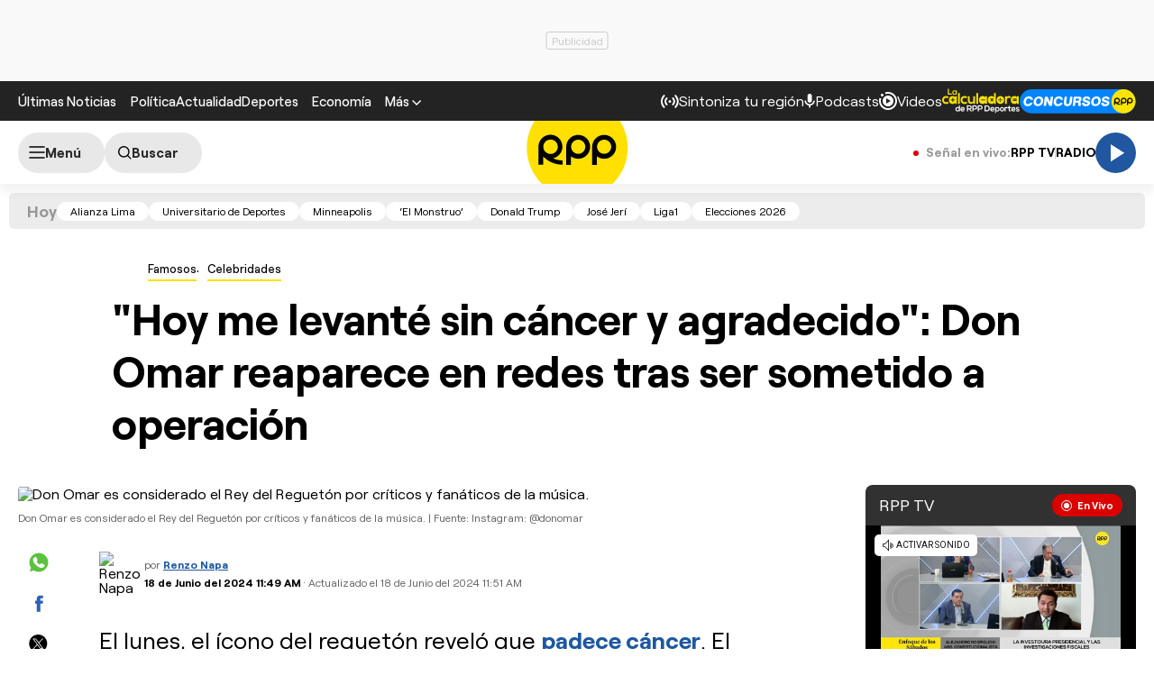

--- FILE ---
content_type: text/html; charset=UTF-8
request_url: https://rpp.pe/famosos/celebridades/don-omar-reaparece-en-redes-tras-superar-el-cancer-hoy-me-levante-sin-cancer-y-agradecido-noticia-1562618?itlk=ikultimo
body_size: 46533
content:
<!DOCTYPE html>
<html lang="es">
    <head>
 <meta charset="UTF-8" />
<meta name="viewport" content="width=device-width, initial-scale=1.0" />
<title>Don Omar reaparece en redes tras ser sometido a operación: "Hoy me levanté sin cáncer y agradecido"</title>
<link rel="preload" href="//s2.rpp-noticias.io/static/dist/css/general2.css?v=2091217461133346" as="style">
<link rel="preconnect dns-prefetch" href="//s2.rpp-noticias.io">
<link rel="preconnect dns-prefetch" href="//md1.rpp-noticias.io">
<link rel="preconnect dns-prefetch" href="www.googletagservices.com">
<link rel="preconnect dns-prefetch" href="www.googletagmanager.com"/>
<link rel="preconnect dns-prefetch" href="//gstatic.com" />
<link rel="preconnect dns-prefetch" href="//www.google.com" />
<link rel="dns-prefetch" href="//cm.g.doubleclick.net" />
<link rel="dns-prefetch" href="//securepubads.g.doubleclick.net" />

<link rel="preload" href="//s2.rpp-noticias.io/static/dist/fonts/Roobert-Medium.woff2" as="font" type="font/woff2" crossorigin>
<link rel="preload" href="//s2.rpp-noticias.io/static/dist/fonts/Roobert-Regular.woff2" as="font" type="font/woff2" crossorigin>
<link rel="preload" href="//s2.rpp-noticias.io/static/dist/fonts/Roobert-Bold.woff2" as="font" type="font/woff2" crossorigin>

  <link rel="preload" as="image" href="https://f.rpp-noticias.io/2024/06/18/022302_1598650.jpg?width=1020&quality=80"
    imagesrcset="https://f.rpp-noticias.io/2024/06/18/022302_1598650.jpg?width=670&quality=60 670w,
    https://f.rpp-noticias.io/2024/06/18/022302_1598650.jpg?width=860&quality=60 860w,
    https://f.rpp-noticias.io/2024/06/18/022302_1598650.jpg?width=1020&quality=80 1020w"
    imagesizes="(min-width: 1315px) 940px, (min-width: 1024px) calc(100vw - 360px), calc(100vw - 40px)" fetchpriority="high"/>


<link rel="stylesheet" href="//s2.rpp-noticias.io/static/dist/css/general2.css?v=2091217461133346">
<link rel="stylesheet" href="//s2.rpp-noticias.io/static/dist/css/article.css?v=2091217461133346" data-style>


<meta name="theme-color" content="#0060ab"/>
<meta name="description" content="El lunes, el &iacute;cono del reguet&oacute;n revel&oacute; que padece c&aacute;ncer. El int&eacute;rprete de &eacute;xitos como Dale Don Dale y Danza Kuduro comparti&oacute; una foto anunciando que, tras una intervenci&oacute;n quir&uacute;rgica, ha superado su diagn&oacute;stico." />
<meta name="keywords" content="Don Omar" />
<meta name="news_keywords" content="Don Omar" />

<meta name="robots" content="index, follow,max-image-preview:large" />
<meta name="bingbot" content="index, follow"/>
<meta property="og:title" itemprop="headline" content="&quot;Hoy me levant&eacute; sin c&aacute;ncer y agradecido&quot;: Don Omar reaparece en redes tras ser sometido a operaci&oacute;n" />
<meta property="og:description" itemprop="description" content="El lunes, el &iacute;cono del reguet&oacute;n revel&oacute; que padece c&aacute;ncer. El int&eacute;rprete de &eacute;xitos como Dale Don Dale y Danza Kuduro comparti&oacute; una foto anunciando que, tras una intervenci&oacute;n quir&uacute;rgica, ha superado su diagn&oacute;stico." />
<meta property="og:image" itemprop="image" content="https://f.rpp-noticias.io/2024/06/18/022302_1598650.jpg?width=860&quality=80" />
<meta property="og:image:width" content="860"/>
<meta property="og:image:height" content="484"/>
<meta property="og:url" itemprop="url" content="https://rpp.pe/famosos/celebridades/don-omar-reaparece-en-redes-tras-superar-el-cancer-hoy-me-levante-sin-cancer-y-agradecido-noticia-1562618" />
<meta property="og:type" content="article"/>
<meta name="og:category" content="Famosos"/>
<!-- Twitter Card -->
<meta name="twitter:card" content="summary_large_image" />
<meta name="twitter:site" content="@RPPNoticias" />
<meta name="twitter:creator" content="@RPPNoticias" />
<meta name="twitter:domain" content="rpp.pe" />
<meta name="twitter:title" content="&quot;Hoy me levant&eacute; sin c&aacute;ncer y agradecido&quot;: Don Omar reaparece en redes tras ser sometido a operaci&oacute;n" />
<meta name="twitter:description" content="El lunes, el &iacute;cono del reguet&oacute;n revel&oacute; que padece c&aacute;ncer. El int&eacute;rprete de &eacute;xitos como Dale Don Dale y Danza Kuduro comparti&oacute; una foto anunciando que, tras una intervenci&oacute;n quir&uacute;rgica, ha superado su diagn&oacute;stico." />
<meta name="twitter:image" content="https://f.rpp-noticias.io/2024/06/18/022302_1598650.jpg?width=860&quality=80" />
<meta property="twitter:account_id" content="3068660363" />
<!-- fin Twitter Card -->
<meta name="googlebot" content="index,follow" />
<meta http-equiv="Content-Language" name="language" content="es" />
<meta name="distribution" content="Global" />
<meta property="fb:app_id" content="185239485185" />
<meta property="fb:admins" content="100009067124936" />
<meta name="lang" content="es" itemprop="inLanguage" />
<meta name="author" content="Renzo Napa" />



<meta property="mrf:tags" content="dateCreated:2024-06-18T11:49:18-05:00" />
<meta property="mrf:tags" content="tipoNota:Breaking News" />
<meta property="mrf:tags" content="creator:Fernando Chuquillanqui" />
<meta property="mrf:tags" content="formatoNota:noticia" />
<link rel="canonical" href="https://rpp.pe/famosos/celebridades/don-omar-reaparece-en-redes-tras-superar-el-cancer-hoy-me-levante-sin-cancer-y-agradecido-noticia-1562618"/>
<link rel="shortcut icon" type="image/x-icon" href="//s2.rpp-noticias.io/favicon.ico">
<link rel="apple-touch-icon" sizes="180x180" href="//s2.rpp-noticias.io/static/dist/img/favicon/apple-touch-icon.png">
<link rel="icon" type="image/png" sizes="32x32" href="//s2.rpp-noticias.io/static/dist/img/favicon/favicon-32x32.png">
<link rel="icon" type="image/png" sizes="16x16" href="//s2.rpp-noticias.io/static/dist/img/favicon/favicon-16x16.png">
<link rel="manifest" href="//s2.rpp-noticias.io/static/dist/img/favicon/site.webmanifest">
<meta name="article:published_time" content="2024-06-18T11:49:21-05:00" />
<link rel="alternate" type="application/rss+xml" href="https://rpp.pe/rss">
<!-- Google Tag Manager -->
<script>(function(w,d,s,l,i){w[l]=w[l]||[];w[l].push({'gtm.start':new Date().getTime(),event:'gtm.js'});var f=d.getElementsByTagName(s)[0],j=d.createElement(s),dl=l!='dataLayer'?'&l='+l:'';j.async=true;j.src='https://www.googletagmanager.com/gtm.js?id='+i+dl;f.parentNode.insertBefore(j,f);})(window,document,'script','dataLayer','GTM-5S77JQ3');</script>
<!-- End Google Tag Manager -->

<script>
    window.dataLayer = window.dataLayer || [];
    dataLayer.push({
    'event': 'analyticsPage',
    'Autor': 'rnapa',
    'Tema': 'don-omar',
    'tipo': 'noticia'
    });
</script>


<script>
var skin = false;
var charseccion = 'entretenimiento';
var charautor = 'Renzo Napa';
const ismovile = navigator.userAgent.match(/iPhone|android|iPod/i);
</script>
<script async src='https://securepubads.g.doubleclick.net/tag/js/gpt.js'></script>
<script data-out-script>
  var googletag = googletag || {}, anchor, interstitial;
  googletag.cmd = googletag.cmd || [];
  googletag.slots = [];
    googletag.cmd.push(function() {
    if(!ismovile && skin){
          googletag.defineSlot('/1028310/Rpp2_famosos_Nota_Lateral_Left', [160,600], 'Rpp2_famosos_Nota_Lateral_Left_Slot').addService(googletag.pubads());
          googletag.defineSlot('/1028310/Rpp2_famosos_Nota_Lateral_Right', [160,600], 'Rpp2_famosos_Nota_Lateral_Right_Slot').addService(googletag.pubads());
          googletag.defineSlot('/1028310/Rpp2_famosos_Nota_Top', [970,90], 'Rpp2_famosos_Nota_Top_Slot').addService(googletag.pubads());
      }else googletag.defineSlot('/1028310/Rpp2_famosos_Nota_SuperTop', (ismovile ?  [[320, 100], [300, 100], [320, 50]] : [[728, 90], [970, 90]]), 'Rpp_Top_Slot').addService(googletag.pubads());
        googletag.defineSlot('/1028310/Rpp2_famosos_Nota_Middle1', (ismovile ? [[300,250], [320,50], [320,100],[1,1]] : [[300,250], [1,1]]), 'Rpp2_famosos_Nota_Middle1_Slot').addService(googletag.pubads());
    googletag.defineSlot('/1028310/Rpp2_famosos_Nota_DobleCajaSticky1', (ismovile ? [[300,250], [250,250]] : [300, 250]), 'Rpp_Lateral_Sticky1_Slot').addService(googletag.pubads());
    googletag.defineSlot('/1028310/Rpp2_famosos_Nota_DobleCajaSticky2', (ismovile ? [[300,250], [250,250]] : [300, 600]), 'Rpp_Lateral_Sticky2_Slot').addService(googletag.pubads());
    if(ismovile) googletag.defineSlot('/1028310/ITT_AdKaora_Notas_1x1', [1,1], 'ITT_AdKaora_Notas_1x1').addService(googletag.pubads());
        googletag.defineSlot('/1028310/Rpp2_famosos_Nota_slider', [1,1], 'Rpp2_famosos_Nota_Interstitial_Slot').addService(googletag.pubads());
    googletag.defineSlot('/1028310/Rpp2_famosos_Nota_zocalo', (ismovile ? [[300,50],[320,50],[320,100]] : [[728,90]]), 'rpp2_zocalo_sticky_Slot').addService(googletag.pubads());
    /*anchor = googletag.defineOutOfPageSlot('/1028310/Rpp2_anchor', googletag.enums.OutOfPageFormat.BOTTOM_ANCHOR, 'Rpp2_anchor_Slot');
    if(anchor) anchor.addService(googletag.pubads());*/
    interstitial = googletag.defineOutOfPageSlot('/1028310/Rpp2_InterstitialWeb',googletag.enums.OutOfPageFormat.INTERSTITIAL);
    if(interstitial){ interstitial.setForceSafeFrame(true); interstitial.addService(googletag.pubads());}
    if(googletag.pubadsReady) return;
    googletag.pubads().addEventListener('slotRenderEnded', function(e) {
        if (!e.isEmpty) document.getElementById(e.slot.getSlotElementId()).classList.add('ad-render');
     });
        googletag.pubads().enableLazyLoad({fetchMarginPercent: 0, renderMarginPercent: 0, mobileScaling: 0.0});
        googletag.pubads().addEventListener('impressionViewable', function(event) {
      setTimeout(function() {
        googletag.pubads().refresh([event.slot]);
      }, 30 * 1000);
    });
    var _rl_gen_sg=function(){let e="_rl_sg",t=[];try{let o=localStorage.getItem(e);"string"==typeof o&&(t=o.split(","))}catch(e){}if(0===t.length){let o=document.cookie.indexOf(e);if(-1!==o){o+=e.length+1;let n=document.cookie.indexOf(";",o);-1===n&&(n=document.cookie.length),t=document.cookie.substring(o,n).split(",")}}return t};
    googletag.pubads().setTargeting('category', 'rpp,don-omar'.split(','));
    googletag.pubads().enableAsyncRendering();
    googletag.pubads().setTargeting("_rl", _rl_gen_sg());
    googletag.enableServices();
  });
  var nom_ads='Rpp2_famosos_Nota_';
</script>

<script src="//s2.rpp-noticias.io/static/dist/js/app.js?v=2091217461133346" id="js-main" defer></script>
<script src="https://player.cdn.mdstrm.com/lightning_player/api.js" defer></script>
<script src="//s2.rpp-noticias.io/static/dist/js/ca-audio2.js?v=2091217461133346" defer></script>
<!--script src="//s2.rpp-noticias.io/static/dist/js/ca-audio.js?v=2091217461133346" defer></script-->
<script type="application/ld+json">
{
"@context": "https://schema.org",
"@type": "Organization",
"legalName": "GRUPO RPP",
"name" : "RPP Noticias",
"url": "https://rpp.pe/",
"logo" : "https://f.rpp-noticias.io/2020/06/05/rpp-feed_952838.png",
"sameAs" : [
  "https://www.facebook.com/rppnoticias",
  "https://twitter.com/rppnoticias",
  "https://www.youtube.com/user/RPPNOTICIAS",
  "https://www.instagram.com/rppnoticias/",
  "https://pe.linkedin.com/company/gruporpp-s-a-"
  ],
"foundingDate": "1963",
"founders": {
    "@type": "Person",
    "name": "Manuel Delgado Parker"
  },
"address":{
    "@type": "PostalAddress",
    "streetAddress": "Av. Paseo de la República 3866",
    "addressLocality": "San Isidro",
    "addressRegion": "LIMA",
    "postalCode": "15046",
    "addressCountry": {
      "@type": "Country",
      "name": "PERU"
    }
  }
}
</script>
<script type="application/ld+json">
{
"@context": "https://schema.org",
"@type": "NewsMediaOrganization",
"legalName": "GRUPO RPP",
"name" : "RPP Noticias",
"url": "https://rpp.pe/",
"logo" : "https://f.rpp-noticias.io/2020/06/05/rpp-feed_952838.png",
"sameAs" : [
  "https://www.facebook.com/rppnoticias",
  "https://twitter.com/rppnoticias",
  "https://www.youtube.com/user/RPPNOTICIAS",
  "https://www.instagram.com/rppnoticias/",
  "https://pe.linkedin.com/company/gruporpp-s-a-"
  ],
"foundingDate": "1963",
"founders": {
    "@type": "Person",
    "name": "Manuel Delgado Parker"
  },
"address":{
    "@type": "PostalAddress",
    "streetAddress": "Av. Paseo de la República 3866",
    "addressLocality": "San Isidro",
    "addressRegion": "LIMA",
    "postalCode": "15046",
    "addressCountry": {
      "@type": "Country",
      "name": "PERU"
    }
  },
"contactPoint":{
  "@type": "ContactPoint",
  "contactType" : "Newsroom Contact",
  "email" : "prensa@guporpp.com.pe",
  "url" : "https://www.gruporpp.com.pe/"
},
"ethicsPolicy": "https://rpp.pe/principios-eticos/#politica-etica",
"diversityPolicy": "https://rpp.pe/principios-eticos/#declaracion-de-diversas-voces",
"missionCoveragePrioritiesPolicy": "https://rpp.pe/principios-eticos/#mision-y-vision",
"correctionsPolicy": "https://rpp.pe/principios-eticos/#politica-de-correcciones-y-practicas",
"verificationFactCheckingPolicy": "https://rpp.pe/principios-eticos/#estandares-de-verificacion-de-la-informacion",
"unnamedSourcesPolicy": "https://rpp.pe/principios-eticos/#politica-de-fuentes-anonimas",
"masthead": "https://rpp.pe/principios-eticos/#equipo-editorial-principal"

}
</script>
<script type="application/ld+json">
 {
    "@context": "https://schema.org",
    "@type": "NewsArticle",
      "datePublished": "2024-06-18T11:49:21-05:00",
      "dateModified": "2024-06-18T11:51:54-05:00",
    "headline": "&quot;Hoy me levant&eacute; sin c&aacute;ncer y agradecido&quot;: Don Omar reaparece en redes tras ser sometido a operaci&oacute;n",
    "alternativeHeadline": "Don Omar reaparece en redes tras ser sometido a operaci&oacute;n: &quot;Hoy me levant&eacute; sin c&aacute;ncer y agradecido&quot;",
    "url": "https://rpp.pe/famosos/celebridades/don-omar-reaparece-en-redes-tras-superar-el-cancer-hoy-me-levante-sin-cancer-y-agradecido-noticia-1562618",
    "description": "El lunes, el ícono del reguetón reveló que padece cáncer. El intérprete de éxitos como Dale Don Dale y Danza Kuduro compartió una foto anunciando que, tras una intervención quirúrgica, ha superado su diagnóstico.",
    "articleSection":"Famosos",
    "articleBody":"Don Omar revel\u00f3 el lunes que hab\u00eda sido diagnosticado con c\u00e1ncer, compartiendo una imagen desde un centro m\u00e9dico. Un d\u00eda despu\u00e9s, el cantante puertorrique\u00f1o, reconocido como uno de los m\u00e1ximos referentes del reguet\u00f3n, se pronunci\u00f3 tras ser sometido a una operaci\u00f3n.\"Hoy me levant\u00e9 sin c\u00e1ncer y agradecido. Gracias por sus buenos deseos, oraciones y los miles de mensajes. Mi operaci\u00f3n fue todo un \u00e9xito y ahora solo queda recuperarme', escribi\u00f3 en Instagram. Hasta el momento, el int\u00e9rprete no ha proporcionado detalles adicionales sobre el tipo de c\u00e1ncer que enfrent\u00f3.\u00bfC\u00f3mo anunci\u00f3 Don Omar su diagn\u00f3stico con c\u00e1ncer?\"Hoy s\u00ed, pero ma\u00f1ana no tendr\u00e9 c\u00e1ncer. Las buenas intenciones son bien recibidas. Nos vemos pronto\", escribi\u00f3 el artista en su cuenta oficial de Instagram el pasado lunes. La publicaci\u00f3n incluy\u00f3 una imagen de Don Omar mostrando su pu\u00f1o cerrado y llevando un brazalete de admisi\u00f3n de un hospital de la red Orlando Health.El autor de \u00e9xitos mundiales como&nbsp;Dale Don dale,&nbsp;Ella y yo&nbsp;y&nbsp;Danza kuduro&nbsp;no ofreci\u00f3 detalles sobre el tipo de c\u00e1ncer que padece ni del tratamiento que est\u00e1 recibiendo. Su cuenta de&nbsp;Instagram, con 11,6 millones de seguidores, se llen\u00f3 de mensajes de apoyo como: \"Esa es la actitud, la mente controla el cuerpo. Mucha fe y pa lante con todo el proceso\" y \"La mano de Dios est\u00e1 contigo\".\u00bfC\u00f3mo reaccion\u00f3 Daddy Yankee tras el diagn\u00f3stico de c\u00e1ncer de Don Omar?Don Omar sorprendi\u00f3 al mundo de la m\u00fasica el pasado lunes al revelar que hab\u00eda sido diagnosticado con c\u00e1ncer. El reconocido Rey del Reguet\u00f3n comparti\u00f3 la noticia con sus m\u00e1s de 11,6 millones de seguidores en Instagram, manifestando su confianza en una pronta recuperaci\u00f3n mientras enfrenta esta enfermedad.Uno de los artistas que le mostr\u00f3 su apoyo fue&nbsp;Daddy Yankee. El cantante puertorrique\u00f1o expres\u00f3 solidaridad con su compatriota, con quien ha compartido escenarios y colaboraciones. A trav\u00e9s de sus historias en Instagram, El Cangri comparti\u00f3 una imagen del pu\u00f1o de Don Omar junto a una cita b\u00edblica: \"Mi Se\u00f1or y Dios, te ped\u00ed ayuda y t\u00fa me sanaste. Salmo 30:2 RVC (...) \u00a1Pa\u2019 lante guerrero!\".",
    "keywords": "Don Omar",
    "mainEntityOfPage":{
      "@type":"WebPage",
      "@id":"https://rpp.pe/famosos/celebridades/don-omar-reaparece-en-redes-tras-superar-el-cancer-hoy-me-levante-sin-cancer-y-agradecido-noticia-1562618"
    },
        "author": {"@type":"Person", "name":"Renzo Napa" , "url": "https://rpp.pe/autor/rnapa"},
        "publisher": {
    "@type": "Organization",
    "name": "RPP",
    "url": "https:\/\/rpp.pe",
    "logo": {
        "@type": "ImageObject",
        "Url": "https:\/\/f.rpp-noticias.io\/2020\/06\/05\/rpp-feed_952838.png",
        "width": 304,
        "height": 84
    }
} ,
    "image": [
    {
        "@type": "ImageObject",
        "url": "https:\/\/f.rpp-noticias.io\/2024\/06\/18\/022302_1598650.jpg?width=1020&quality=80",
        "description": "Don Omar es considerado el Rey del Reguet&oacute;n por cr&iacute;ticos y fan&aacute;ticos de la m&uacute;sica.",
        "width": "1020",
        "height": "574"
    }
]  }
</script>

<script type="application/ld+json">
  {
    "@context": "https:\/\/schema.org",
    "@type": "ImageObject",
    "url": "https:\/\/f.rpp-noticias.io\/2024\/06\/18\/022302_1598650.jpg?width=1020&quality=80",
    "description": "Don Omar es considerado el Rey del Reguet&oacute;n por cr&iacute;ticos y fan&aacute;ticos de la m&uacute;sica.",
    "width": "1020",
    "height": "574"
}</script>



<script type="application/ld+json">
  {
    "@context": "https://schema.org",
    "@type": "BreadcrumbList",
    "itemListElement": [{
      "@type": "ListItem",
      "position": 1,
      "name": "Celebridades",
      "item": "https://rpp.pe/famosos/celebridades"
    }]
  }
</script>
</head>
<body data-x="media,alerta,poll,ads-body, redirect" class="">
<div class="banner banner--billboard">
   <div id="Rpp_Top_Slot" class="banner__cover">
      <script data-out-script>
            var sublime = sublime || {};
            googletag.cmd.push(function() { googletag.display('Rpp_Top_Slot') });
      </script>
  </div>
</div>
<!-- Google Tag Manager (noscript) -->
<noscript><iframe src="https://www.googletagmanager.com/ns.html?id=GTM-5S77JQ3"
height="0" width="0" style="display:none;visibility:hidden"></iframe></noscript>
<!-- End Google Tag Manager (noscript) -->
<header class="header">
  <div class="container header__container">
    <div class="header__wrapper">
      <div class="header__wrapper--desktop">
        <div class="header__wrapper--left">
          <span class="header__ultimas-noticias"><a  href="https://rpp.pe/ultimas-noticias" class="header__nav-link" rel="noopener noreferrer">Últimas Noticias</a></span>
          <nav class="header__nav">
            <ul class="header__nav-list">
              <li class="header__nav__li hide-tablet">
                  <a href="https://rpp.pe/politica" class="header__nav-link" rel="noopener noreferrer">Política</a>
              </li>
              <li class="header__nav__li hide-tablet">
                  <a href="https://rpp.pe/actualidad" class="header__nav-link" rel="noopener noreferrer">Actualidad</a>
              </li>
              <li class="header__nav__li hide-tablet">
                  <a href="https://rpp.pe/deportes" class="header__nav-link" rel="noopener noreferrer">Deportes</a>
              </li>
              <li class="header__submenu__li">
                <a href="https://rpp.pe/economia" class="header__submenu__a" rel="noopener noreferrer">Economía</a>
              </li>
              <li class="header__nav__li">
                <div class="header__submenu">
                  <span class="header__nav-button--mas" tabindex="0" role="button">
                    <span class="header__nav-link">Más</span>
                    <svg width="10" height="6" viewBox="0 0 10 6" fill="none">
                      <path d="M5 6L0 1L1 0L5 4L9 0L10 1L5 6Z" fill="white"/>
                    </svg>

                  </span>
                  <ul class="header__submenu__ul">
                    <li class="header__submenu__li hide-desktop">
                        <a href="https://rpp.pe/politica" class="header__submenu__a" rel="noopener noreferrer">Política</a>
                    </li>
                    <li class="header__submenu__li hide-desktop">
                        <a href="https://rpp.pe/actualidad" class="header__submenu__a" rel="noopener noreferrer">Actualidad</a>
                    </li>
                    <li class="header__submenu__li hide-desktop">
                        <a href="https://rpp.pe/deportes" class="header__submenu__a" rel="noopener noreferrer">Deportes</a>
                    </li>
                    <li class="header__submenu__li hide-desktop">
                      <a href="https://rpp.pe/tecno" class="header__submenu__a" rel="noopener noreferrer">Tecnología</a>
                    </li>
                    <!--li class="header__submenu__li">
                      <a href="https://rpp.pe/tecno" class="header__submenu__a" rel="noopener noreferrer">Tecnología</a>
                    </li-->
                    <li class="header__submenu__li">
                      <a href="https://rpp.pe/peru" class="header__submenu__a" rel="noopener noreferrer">Perú</a>
                    </li>
                    <li class="header__submenu__li">
                      <a href="https://rpp.pe/entretenimiento" class="header__submenu__a" rel="noopener noreferrer">Entretenimiento</a>
                    </li>
                    <li class="header__submenu__li">
                        <a href="https://rpp.pe/mundo" class="header__submenu__a" rel="noopener noreferrer">Mundo</a>
                    </li>
                    <!--li class="header__submenu__li">
                      <a href="https://rpp.pe/videojuegos" class="header__submenu__a" rel="noopener noreferrer">Videojuegos</a>
                    </li-->
                    <li class="header__submenu__li">
                      <a href="https://rpp.pe/vital" class="header__submenu__a" rel="noopener noreferrer">Vital</a>
                    </li>
                    <li class="header__submenu__li">
                      <a href="https://rpp.pe/audio" target="_blank" class="header__submenu__a" rel="noopener noreferrer">Radio</a>
                    </li>

                    <li class="header__submenu__li">
                      <a href="https://rpp.pe/videos" target="_blank" class="header__submenu__a" rel="noopener noreferrer">Videos</a>
                    </li>

                    <!--li class="header__submenu__li">
                      <a href="#" class="header__submenu__a">Noticias</a>
                    </li>
                    <li class="header__submenu__li">
                      <a href="#" class="header__submenu__a">Humor</a>
                    </li-->

                  </ul>
                </div>
              </li>
            </ul>
          </nav>
        </div>

        <div class="header__wrapper--right">
          <div class="row-left">
             <button class="header__nav-button--radio" onclick="fn(this, event, {method:'openRegions'})">
                <svg width="20" height="15" viewBox="0 0 22 16" fill="none">
                  <path d="M4.71828 0.31852C4.81926 0.419383 4.89936 0.53916 4.95401 0.671002C5.00867 0.802845 5.0368 0.944168 5.0368 1.08689C5.0368 1.22961 5.00867 1.37093 4.95401 1.50278C4.89936 1.63462 4.81926 1.7544 4.71828 1.85526C3.08862 3.4852 2.1731 5.6957 2.1731 8.00059C2.1731 10.3055 3.08862 12.516 4.71828 14.1459C4.81911 14.2468 4.89908 14.3666 4.95363 14.4984C5.00817 14.6302 5.03622 14.7715 5.03617 14.9141C5.03611 15.0568 5.00797 15.198 4.95333 15.3298C4.8987 15.4616 4.81864 15.5813 4.71774 15.6821C4.61683 15.7829 4.49706 15.8629 4.36525 15.9175C4.23344 15.972 4.09218 16 3.94953 16C3.80688 15.9999 3.66563 15.9718 3.53386 15.9172C3.40209 15.8625 3.28237 15.7825 3.18154 15.6816C-1.06051 11.4395 -1.06051 4.56057 3.18154 0.31852C3.2824 0.217544 3.40218 0.137439 3.53402 0.0827849C3.66587 0.0281309 3.80719 0 3.94991 0C4.09263 0 4.23395 0.0281309 4.3658 0.0827849C4.49764 0.137439 4.61742 0.217544 4.71828 0.31852ZM18.5446 0.31852C22.7866 4.56166 22.7866 11.4395 18.5446 15.6816C18.3398 15.8794 18.0654 15.9889 17.7807 15.9864C17.4959 15.9839 17.2235 15.8697 17.0222 15.6683C16.8208 15.467 16.7066 15.1946 16.7041 14.9098C16.7016 14.6251 16.8111 14.3507 17.0089 14.1459C18.6386 12.516 19.5541 10.3055 19.5541 8.00059C19.5541 5.6957 18.6386 3.4852 17.0089 1.85526C16.8052 1.65162 16.6906 1.37537 16.6905 1.08727C16.6904 0.799181 16.8048 0.522847 17.0084 0.319062C17.212 0.115278 17.4883 0.000736216 17.7764 0.000634381C18.0645 0.000532545 18.3408 0.114879 18.5446 0.31852ZM7.94055 3.43978C8.14415 3.64345 8.25852 3.91963 8.25852 4.20761C8.25852 4.49559 8.14415 4.77178 7.94055 4.97544C7.54518 5.37077 7.23155 5.8401 7.01758 6.35664C6.8036 6.87319 6.69347 7.42682 6.69347 7.98593C6.69347 8.54503 6.8036 9.09867 7.01758 9.61521C7.23155 10.1318 7.54518 10.6011 7.94055 10.9964C8.04427 11.0966 8.12701 11.2164 8.18393 11.3489C8.24085 11.4814 8.27081 11.6239 8.27206 11.7682C8.27331 11.9124 8.24583 12.0554 8.19123 12.1888C8.13662 12.3223 8.05598 12.4436 7.95401 12.5455C7.85204 12.6475 7.73078 12.7281 7.59731 12.7827C7.46384 12.8374 7.32083 12.8648 7.17663 12.8636C7.03242 12.8623 6.88991 12.8324 6.75741 12.7755C6.62491 12.7185 6.50508 12.6358 6.40489 12.5321C5.19921 11.3263 4.52186 9.69105 4.52186 7.98593C4.52186 6.2808 5.19921 4.64551 6.40489 3.43978C6.60855 3.23618 6.88474 3.12181 7.17272 3.12181C7.4607 3.12181 7.73688 3.23618 7.94055 3.43978ZM15.4983 3.43978C16.7039 4.64551 17.3813 6.2808 17.3813 7.98593C17.3813 9.69105 16.7039 11.3263 15.4983 12.5321C15.3974 12.633 15.2777 12.713 15.1459 12.7677C15.0142 12.8223 14.8729 12.8504 14.7303 12.8505C14.5876 12.8505 14.4464 12.8225 14.3146 12.768C14.1827 12.7134 14.063 12.6334 13.9621 12.5326C13.8612 12.4318 13.7811 12.3121 13.7265 12.1803C13.6718 12.0485 13.6437 11.9073 13.6436 11.7646C13.6436 11.622 13.6716 11.4807 13.7262 11.3489C13.7807 11.2171 13.8607 11.0973 13.9615 10.9964C14.3569 10.6011 14.6705 10.1318 14.8845 9.61521C15.0985 9.09867 15.2086 8.54503 15.2086 7.98593C15.2086 7.42682 15.0985 6.87319 14.8845 6.35664C14.6705 5.8401 14.3569 5.37077 13.9615 4.97544C13.7579 4.77165 13.6435 4.49532 13.6436 4.20723C13.6437 3.91913 13.7583 3.64288 13.9621 3.43924C14.1659 3.2356 14.4422 3.12125 14.7303 3.12136C15.0184 3.12146 15.2946 3.236 15.4983 3.43978ZM10.951 6.4481C11.165 6.4481 11.3768 6.49024 11.5744 6.5721C11.7721 6.65397 11.9517 6.77397 12.1029 6.92524C12.2542 7.07651 12.3742 7.2561 12.4561 7.45374C12.538 7.65139 12.5801 7.86322 12.5801 8.07715C12.5801 8.29108 12.538 8.50292 12.4561 8.70056C12.3742 8.89821 12.2542 9.0778 12.1029 9.22907C11.9517 9.38034 11.7721 9.50033 11.5744 9.5822C11.3768 9.66407 11.165 9.70621 10.951 9.70621C10.519 9.70621 10.1046 9.53457 9.79912 9.22907C9.49361 8.92356 9.32198 8.5092 9.32198 8.07715C9.32198 7.6451 9.49361 7.23075 9.79912 6.92524C10.1046 6.61973 10.519 6.4481 10.951 6.4481Z" fill="white"/>
                </svg>

               <span>Sintoniza tu región</span>
             </button>
             <a class="header__nav-button--podcast" href="https://rpp.pe/audio/podcast" target="_blank" rel="noopener noreferrer" data-mrf-recirculation = "CTA Podcast Header">
                <svg width="13" height="16" viewBox="0 0 13 17" fill="none">
                  <path d="M6.0725 10.5C5.34333 10.5 4.72354 10.2448 4.21313 9.73438C3.70271 9.22396 3.4475 8.60417 3.4475 7.875V2.625C3.4475 1.89583 3.70271 1.27604 4.21313 0.765625C4.72354 0.255208 5.34333 0 6.0725 0C6.80167 0 7.42146 0.255208 7.93188 0.765625C8.44229 1.27604 8.6975 1.89583 8.6975 2.625V7.875C8.6975 8.60417 8.44229 9.22396 7.93188 9.73438C7.42146 10.2448 6.80167 10.5 6.0725 10.5ZM6.0725 16.625C5.82458 16.625 5.61692 16.541 5.4495 16.373C5.2815 16.2056 5.1975 15.9979 5.1975 15.75V13.9125C3.84125 13.7375 2.68917 13.176 1.74125 12.2281C0.793334 11.2802 0.217292 10.1427 0.013125 8.81563C-0.030625 8.56771 0.0350003 8.34896 0.21 8.15938C0.385 7.96979 0.618334 7.875 0.91 7.875C1.11417 7.875 1.29646 7.95142 1.45688 8.10425C1.61729 8.25767 1.71938 8.44375 1.76313 8.6625C1.95271 9.68333 2.44854 10.5365 3.25063 11.2219C4.05271 11.9073 4.99333 12.25 6.0725 12.25C7.15167 12.25 8.09229 11.9073 8.89438 11.2219C9.69646 10.5365 10.1923 9.68333 10.3819 8.6625C10.4256 8.44375 10.5315 8.25767 10.6995 8.10425C10.8669 7.95142 11.0527 7.875 11.2569 7.875C11.534 7.875 11.76 7.96979 11.935 8.15938C12.11 8.34896 12.1756 8.56771 12.1319 8.81563C11.9277 10.1427 11.3517 11.2802 10.4038 12.2281C9.45584 13.176 8.30375 13.7375 6.9475 13.9125V15.75C6.9475 15.9979 6.86379 16.2056 6.69638 16.373C6.52838 16.541 6.32042 16.625 6.0725 16.625Z" fill="white"/>
                </svg>
                <span>Podcasts</span>
             </a>
             <a class="header__nav-button--podcast" href="https://rpp.pe/videos"  rel="noopener noreferrer" data-mrf-recirculation = "CTA Videos Header">
                <svg width="20" height="20" viewBox="0 0 20 20" fill="none">
                    <path d="M20 10C20 4.46 15.54 0 10 0C8.83 0 7.7 0.19 6.62 0.56L7.32 2.5C8.17 2.16 9.06 1.97 10 1.97C14.41 1.97 18.03 5.59 18.03 10C18.03 14.41 14.41 18.03 10 18.03C5.59 18.03 1.97 14.41 1.97 10C1.97 9.06 2.16 8.12 2.5 7.28L0.56 6.62C0.19 7.7 0 8.83 0 10C0 15.54 4.46 20 10 20C15.54 20 20 15.54 20 10ZM3.47 1.97C4.32 1.97 5 2.68 5 3.47C5 4.32 4.32 5 3.47 5C2.68 5 1.97 4.32 1.97 3.47C1.97 2.68 2.68 1.97 3.47 1.97ZM16 10C16 6.67 13.33 4 10 4C6.67 4 4 6.67 4 10C4 13.33 6.67 16 10 16C13.33 16 16 13.33 16 10ZM13 10L8 13V7" fill="white"/>
                </svg>
                <span>Videos</span>
              </a>
              <!--a class="header__nav-button--podcast" target="_blank" href="https://rpp.pe/las-fijas-del-ahorro"  rel="noopener noreferrer">
                      <img src="//s2.rpp-noticias.io/static/dist/img/fijasdelahorro.svg" width="85" height="24" style="vertical-align: middle;"  alt="Las Fijas del Ahorro de Caja Cusco">
               </a-->
           </div>
          <div class="row-right">
            <a class="header__nav-button" target="_blank" href="https://rpp.pe/calculadora-rpp-futbol-en-vivo-tabla-posiciones" rel="noopener noreferrer" data-mrf-recirculation="CTA Calculadora Header">
              <img src="//s2.rpp-noticias.io/static/dist/img/free/logo_calculadora_rpp_deportes.svg" loading="lazy" style="vertical-align: middle;"  height="28" width="86" alt="Calculadora liga 1">
            </a>
            <a class="header__nav-button" target="_blank" href="https://participa.rpp.pe/?utm_source=rpp&utm_medium=rpp&utm_campaing=concurso-header" rel="noopener noreferrer" data-mrf-recirculation="CTA Concurso Header">
                    <img src="//s2.rpp-noticias.io/static/dist/img/concursosrpp.svg" loading="lazy" style="vertical-align: middle;" width="129" height="27" alt="Concursos RPP">
            </a>
          </div>
        </div>
      </div>
      <div class="header__wrapper--mobile header__wrapper--mobile-article" data-mrf-recirculation="CTA link temas">
        <nav class="header__nav">
          <ul class="header__nav-list" id="header__nav-list">
            <li class="header__nav__li">
              <a href="https://rpp.pe/politica" class="header__nav-link" rel="noopener noreferrer">Política</a>
            </li>
            <li class="header__nav__li">
              <a href="https://rpp.pe/actualidad" class="header__nav-link" rel="noopener noreferrer">Actualidad</a>
            </li>
            <li class="header__nav__li">
              <a href="https://rpp.pe/deportes" class="header__nav-link" rel="noopener noreferrer">Deportes</a>
            </li>
            <li class="header__nav__li">
              <a href="https://rpp.pe/mundo" class="header__nav-link" rel="noopener noreferrer">Mundo</a>
            </li>
          </ul>
        </nav>
      </div>
      <div class="header__wrapper--right-m">
        <a class="header__nav-button--podcast" href="https://rpp.pe/videos"  rel="noopener noreferrer">
            <svg width="20" height="20" viewBox="0 0 20 20" fill="none" style="max-width: none;">
                <path d="M20 10C20 4.46 15.54 0 10 0C8.83 0 7.7 0.19 6.62 0.56L7.32 2.5C8.17 2.16 9.06 1.97 10 1.97C14.41 1.97 18.03 5.59 18.03 10C18.03 14.41 14.41 18.03 10 18.03C5.59 18.03 1.97 14.41 1.97 10C1.97 9.06 2.16 8.12 2.5 7.28L0.56 6.62C0.19 7.7 0 8.83 0 10C0 15.54 4.46 20 10 20C15.54 20 20 15.54 20 10ZM3.47 1.97C4.32 1.97 5 2.68 5 3.47C5 4.32 4.32 5 3.47 5C2.68 5 1.97 4.32 1.97 3.47C1.97 2.68 2.68 1.97 3.47 1.97ZM16 10C16 6.67 13.33 4 10 4C6.67 4 4 6.67 4 10C4 13.33 6.67 16 10 16C13.33 16 16 13.33 16 10ZM13 10L8 13V7" fill="white"></path>
            </svg>
            <span>Videos</span>
          </a>
          <!--a class="header__nav-button--podcast" target="_blank" href="https://rpp.pe/las-fijas-del-ahorro"   rel="noopener noreferrer">
               <img src="//s2.rpp-noticias.io/static/dist/img/fijasdelahorro.svg" loading="lazy" style="vertical-align: middle;"  alt="Las Fijas del Ahorro de Caja Cusco">
            </a-->
        </div>
  </div>
</div>
</header>
<div class="sub-header" id="subHeader">
  <div class="container">
    <div class="sub-header__wrapper">
                  <!-- Reproductor II-->
      <div class="sub-header__wrapper--left">
        <label for="checkedmenu" class="sub-header__button sub-header__button--menu" data-mrf-conversion="CTA show menu" aria-label="Abrir menú">
          <svg width="18" height="14" viewBox="0 0 18 14" fill="none">
          <path d="M1 1H17M1 7H17M1 13H17" stroke="black" stroke-width="1.5" stroke-linecap="round" stroke-linejoin="round"/>
          </svg>
          <span class="text-menu">Menú</span>
        </label>
        <a class="sub-header__button sub-header__button--search " aria-label="Buscar" href="https://rpp.pe/buscar">
          <svg width="15" height="15" viewBox="0 0 16 16" fill="none" style="margin-left: 3px;">
          <path d="M11.25 11.25L14.75 14.75M0.75 6.75C0.75 7.53793 0.905195 8.31815 1.20672 9.0461C1.50825 9.77405 1.95021 10.4355 2.50736 10.9926C3.06451 11.5498 3.72595 11.9917 4.4539 12.2933C5.18185 12.5948 5.96207 12.75 6.75 12.75C7.53793 12.75 8.31815 12.5948 9.0461 12.2933C9.77405 11.9917 10.4355 11.5498 10.9926 10.9926C11.5498 10.4355 11.9917 9.77405 12.2933 9.0461C12.5948 8.31815 12.75 7.53793 12.75 6.75C12.75 5.1587 12.1179 3.63258 10.9926 2.50736C9.86742 1.38214 8.3413 0.75 6.75 0.75C5.1587 0.75 3.63258 1.38214 2.50736 2.50736C1.38214 3.63258 0.75 5.1587 0.75 6.75V6.75Z" stroke="black" stroke-width="1.5" stroke-linecap="round" stroke-linejoin="round"/>
          </svg>
          <span>Buscar</span>
        </a>
      </div>
      <div class="sub-header__wrapper--center">
        <a class="sub-header__logo-wrapper" title="RPP Noticias" href="/">
          <svg width="113" height="112" viewBox="0 0 300 299" fill="none">
            <path d="M299.027 149.769C299.027 232.078 232.094 298.797 149.506 298.797C66.9185 298.797 0 232.078 0 149.769C0 67.4607 66.9329 0.742188 149.52 0.742188C232.108 0.742188 299.041 67.4607 299.041 149.769" fill="#FFE000"/>
            <path d="M77.6675 180.652C93.5819 177.143 105.485 163.02 105.485 146.107C105.485 126.561 89.5853 110.727 69.9917 110.727C50.398 110.727 34.498 126.561 34.498 146.107V199.493H48.6955V175.201C63.0661 190.159 83.3234 199.493 105.745 199.493V186.851C95.7029 186.851 86.1946 184.607 77.6675 180.652M48.8542 146.351C48.8542 134.543 58.4635 124.95 70.3379 124.95C82.2124 124.95 91.7928 134.543 91.7928 146.351C91.7928 158.159 82.2124 167.752 70.3379 167.752C58.4635 167.752 48.8542 158.173 48.8542 146.351Z" fill="black"/>
            <path fill-rule="evenodd" clip-rule="evenodd" d="M152.19 111.188C132.582 111.188 116.682 127.037 116.682 146.582V199.983H130.879V174.9C136.824 179.33 144.182 181.976 152.19 181.976C171.798 181.976 187.683 166.141 187.683 146.596C187.683 127.051 171.798 111.202 152.19 111.202M152.247 167.292C140.647 167.292 131.24 157.929 131.24 146.366C131.24 134.803 140.647 125.44 152.247 125.44C163.848 125.44 173.226 134.803 173.226 146.366C173.226 157.929 163.819 167.292 152.247 167.292" fill="black"/>
            <path fill-rule="evenodd" clip-rule="evenodd" d="M229.02 111.188C209.412 111.188 193.526 127.037 193.526 146.582V199.983H207.724V174.9C213.654 179.33 221.027 181.976 229.02 181.976C248.642 181.976 264.528 166.141 264.528 146.596C264.528 127.051 248.642 111.202 229.02 111.202M229.078 167.292C217.463 167.292 208.07 157.929 208.07 146.366C208.07 134.803 217.463 125.44 229.078 125.44C240.692 125.44 250.056 134.803 250.056 146.366C250.056 157.929 240.664 167.292 229.078 167.292Z" fill="black"/>
          </svg>
        </a>
      </div>

      <div class="sub-header__wrapper--right" style="gap: 15px;">
        <div class="signals-links">
          <span class="signals-links__label hide-mobile">
            <svg width="6" height="6" viewBox="0 0 6 6" fill="none" style="margin-right: 5px"><circle cx="3" cy="3" r="3" fill="#DB0000"/></svg>
            <span>Señal en vivo:</span>
          </span>
          <div class="signals-links__items" >
            <div class="signals-links__item" id="rppTvLink" data-mrf-recirculation="CTA header link RPPTV">
              <a href="https://rpp.pe/tv-vivo">
                RPP TV
              </a>
            </div>
            <svg width="1" height="15" viewBox="0 0 1 15" fill="none"><line x1="0.5" y1="0.5" x2="0.499899" y2="14.5" stroke="#CCCCCC"/></svg>
            <div class="signals-links__item" data-mrf-recirculation="CTA header link radio">
              <a href="#play-radio" class="faux-audio" data-id="1">
                RADIO
                <script>
                  var _fmedia = _fmedia || {};
                  _fmedia[1] = {live: true};
                </script>
              </a>
            </div>
          </div>
        </div>
        <a href="#regiones" onclick="fn(this, event, {method:'openRegions'})" class="sub-header__button sub-header__button--lang" aria-label="Sintoniza tu región">
        <svg width="13" height="13" viewBox="0 0 13 13" fill="none">
        <path d="M1.4638 5.2C1.3547 5.62471 1.29967 6.0615 1.3 6.5C1.3 6.9485 1.3572 7.384 1.4638 7.8H3.315C3.22737 6.93555 3.22737 6.06445 3.315 5.2H1.4638ZM1.9955 3.9H3.5204C3.6933 3.10895 3.9429 2.40045 4.24905 1.8109C3.30537 2.26552 2.52019 2.9934 1.9955 3.9ZM11.5362 5.2H9.685C9.77263 6.06445 9.77263 6.93555 9.685 7.8H11.5362C11.755 6.94715 11.755 6.05285 11.5362 5.2ZM11.0045 3.9C10.4798 2.9934 9.69463 2.26552 8.75095 1.8109C9.05775 2.40045 9.3067 3.10895 9.4796 3.9H11.0045ZM4.6228 5.2C4.5741 5.63162 4.54979 6.06564 4.55 6.5C4.55 6.94525 4.5747 7.38075 4.6228 7.8H8.3772C8.47509 6.9361 8.47509 6.0639 8.3772 5.2H4.6228ZM4.8555 3.9H8.1445C8.02621 3.41139 7.85557 2.93697 7.63555 2.48495C7.22735 1.6692 6.79055 1.3 6.5 1.3C6.2088 1.3 5.77265 1.6692 5.36445 2.48495C5.1597 2.89575 4.98745 3.3735 4.8555 3.9ZM1.9955 9.1C2.52019 10.0066 3.30537 10.7345 4.24905 11.1891C3.94225 10.5996 3.6933 9.89105 3.5204 9.1H1.9955ZM11.0045 9.1H9.4796C9.3067 9.89105 9.0571 10.5996 8.75095 11.1891C9.69463 10.7345 10.4798 10.0066 11.0045 9.1ZM4.8555 9.1C4.98745 9.6265 5.1597 10.1042 5.36445 10.515C5.77265 11.3308 6.20945 11.7 6.5 11.7C6.7912 11.7 7.22735 11.3308 7.63555 10.515C7.8403 10.1042 8.01255 9.6265 8.1445 9.1H4.8555ZM6.5 13C2.91005 13 0 10.0899 0 6.5C0 2.91005 2.91005 0 6.5 0C10.0899 0 13 2.91005 13 6.5C13 10.0899 10.0899 13 6.5 13Z" fill="black"></path>
        </svg>
        <svg width="10" height="7" viewBox="0 0 10 7" style="transform: rotate(270deg);" fill="none"><path d="M5 6.5L0 1.5L1 0.5L5 4.5L9 0.5L10 1.5L5 6.5Z" fill="black"></path></svg>
        </a>

        <div id="rppPlayer" class="rpp-player live">
          <div class="rpp-inner-player">
            <div class="content-circle-play">

              <button class="circle-play live-play" aria-label="Play" data-mrf-conversion="header play radio">
                <svg class="play-ico" width="34" height="35" viewBox="0 0 24 25" fill="none"><path d="M8 5.64V19.64L19 12.64L8 5.64Z" fill="#ffffff"/></svg>
                <svg class="pause-ico" width="34" height="34" viewBox="0 0 24 24" fill="none"><path d="M14 19H18V5H14M6 19H10V5H6V19Z" fill="#ffffff"/></svg>
              </button>
            </div>

          </div>

          <div id="lgnPlayer"></div>
        </div>
      </div>

    </div>
  </div>
</div>

<div id="alertRpp" class="alert-container">
    <style>
        .alert-container{ height: 40px; background: #ECECEC;border-radius: 6px;     max-width: 1260px;         margin: 10px auto;}
        .franja-hoy{display: flex;align-items: center;padding: 0 20px;height: 100%; gap: 20px; overflow-x: auto; overflow-y: hidden;}
        .franja-hoy__list{display: flex; gap: 10px; list-style: none; padding: 0;}
        .franja-hoy__title{ font-size: 18px; font-weight: 900; color: #979797;}
        .franja-hoy__list li a{ font-size: 12px; background: #fff; padding: 4px 15px 5px; white-space: nowrap; border-radius: 30px; vertical-align: middle; display: inline-flex;}

    </style>

</div>
<input type="checkbox" name="checkedmenu" id="checkedmenu" style="display:none;">
<div id="mainMenu" class="menu">
 <div class="menu-top">
   <div class="menu-top__top">
     <label for="checkedmenu" class="menu-top__icon-close" aria-label="Cerrar menú">
        <svg width="16" height="16" viewBox="0 0 16 16" fill="none">
          <path d="M9.1511 7.98187L15.7654 1.36761C15.8961 1.21497 15.9644 1.01864 15.9566 0.817837C15.9489 0.617035 15.8656 0.426555 15.7235 0.28446C15.5814 0.142366 15.3909 0.0591225 15.1901 0.0513664C14.9893 0.0436103 14.793 0.111912 14.6404 0.242623L8.02611 6.85688L1.41185 0.234644C1.26161 0.084404 1.05784 0 0.845368 0C0.632896 0 0.429127 0.084404 0.278887 0.234644C0.128647 0.384884 0.0442428 0.588653 0.0442428 0.801125C0.0442428 1.0136 0.128647 1.21737 0.278887 1.36761L6.90113 7.98187L0.278887 14.5961C0.195366 14.6677 0.127531 14.7557 0.0796409 14.8547C0.0317507 14.9536 0.00483877 15.0615 0.000594559 15.1713C-0.00364965 15.2812 0.0148651 15.3908 0.0549772 15.4932C0.0950892 15.5956 0.155933 15.6886 0.233688 15.7663C0.311443 15.8441 0.404432 15.9049 0.506817 15.945C0.609203 15.9851 0.718775 16.0036 0.828655 15.9994C0.938536 15.9952 1.04635 15.9682 1.14534 15.9204C1.24433 15.8725 1.33234 15.8046 1.40387 15.7211L8.02611 9.10685L14.6404 15.7211C14.793 15.8518 14.9893 15.9201 15.1901 15.9124C15.3909 15.9046 15.5814 15.8214 15.7235 15.6793C15.8656 15.5372 15.9489 15.3467 15.9566 15.1459C15.9644 14.9451 15.8961 14.7488 15.7654 14.5961L9.1511 7.98187Z" fill="#2B2B2B"/>
        </svg>


      </label>
     <a class="menu-top__icon-rpp" href="/">
       <img src="//s2.rpp-noticias.io/static/dist/img/icons/logo.svg" alt="RPP" width="59" height="59" loading="lazy">
     </a>
     <a href="https://rpp.pe/buscar" aria-label="Buscar" class="menu-top__icon-search" >
      <svg width="16" height="16" viewBox="0 0 16 16" fill="none">
        <path d="M11.25 11.25L14.75 14.75M0.75 6.75C0.75 7.53793 0.905195 8.31815 1.20672 9.0461C1.50825 9.77405 1.95021 10.4355 2.50736 10.9926C3.06451 11.5498 3.72595 11.9917 4.4539 12.2933C5.18185 12.5948 5.96207 12.75 6.75 12.75C7.53793 12.75 8.31815 12.5948 9.0461 12.2933C9.77405 11.9917 10.4355 11.5498 10.9926 10.9926C11.5498 10.4355 11.9917 9.77405 12.2933 9.0461C12.5948 8.31815 12.75 7.53793 12.75 6.75C12.75 5.1587 12.1179 3.63258 10.9926 2.50736C9.86742 1.38214 8.3413 0.75 6.75 0.75C5.1587 0.75 3.63258 1.38214 2.50736 2.50736C1.38214 3.63258 0.75 5.1587 0.75 6.75V6.75Z" stroke="#2B2B2B" stroke-width="1.5" stroke-linecap="round" stroke-linejoin="round"/>
      </svg>
     </a>
   </div>
   <div class="menu-top__bottom">
     <div class="menu-top__bottom-iconsLabel">
       Síguenos en redes sociales
     </div>
     <div class="menu-top__bottom-icons">
       <a href="https://www.tiktok.com/@rppnoticias" title="Compartir por Tiktok" target="_blank" rel="noopener noreferrer">
           <svg width="16" height="17" viewBox="0 0 16 17" fill="none">
               <path d="M11.5229 1.8999V1.2999H10.9229H8.55528H7.95528V1.8999V11.2999C7.95528 12.0896 7.31223 12.7399 6.51145 12.7399C5.71065 12.7399 5.0676 12.0896 5.0676 11.2999C5.0676 10.5303 5.69491 9.88796 6.47269 9.8595L7.05075 9.83835V9.2599V6.89991V6.28987L6.44079 6.29999C3.71043 6.34533 1.49998 8.54725 1.49998 11.2999C1.49998 14.0761 3.75661 16.2999 6.53169 16.2999C9.30852 16.2999 11.5634 14.0544 11.5634 11.2999V7.52746C12.337 7.89435 13.1967 8.10434 14.0896 8.11982L14.7 8.13041V7.51991V5.1599V4.57978L14.1202 4.56024C12.6592 4.51102 11.5229 3.33286 11.5229 1.8999Z" stroke="white" stroke-width="1.2"/>
           </svg>
       </a>
       <a href="https://www.instagram.com/rppnoticias/?hl=es" aria-label="Instagram" target="_blank" rel="noreferrer nofollow">
           <svg width="19" height="18" viewBox="0 0 19 18" fill="none">
           <path d="M13.2499 1.5H5.74988C3.67881 1.5 1.99988 3.17893 1.99988 5.25V12.75C1.99988 14.8211 3.67881 16.5 5.74988 16.5H13.2499C15.3209 16.5 16.9999 14.8211 16.9999 12.75V5.25C16.9999 3.17893 15.3209 1.5 13.2499 1.5Z" stroke="white" stroke-width="1.5" stroke-linecap="round" stroke-linejoin="round"/>
           <path d="M12.4999 8.52773C12.5925 9.15191 12.4858 9.78939 12.1952 10.3495C11.9046 10.9096 11.4448 11.3638 10.8811 11.6475C10.3175 11.9312 9.67874 12.0299 9.05574 11.9297C8.43275 11.8294 7.85722 11.5353 7.41103 11.0891C6.96484 10.6429 6.6707 10.0674 6.57045 9.44439C6.4702 8.82139 6.56895 8.18265 6.85265 7.61901C7.13634 7.05537 7.59054 6.59553 8.15064 6.30491C8.71074 6.01428 9.34822 5.90767 9.9724 6.00023C10.6091 6.09464 11.1985 6.39132 11.6537 6.84646C12.1088 7.30159 12.4055 7.89103 12.4999 8.52773Z" stroke="white" stroke-width="1.2" stroke-linecap="round" stroke-linejoin="round"/>
           <path d="M13.6251 4.875H13.6326" stroke="white" stroke-width="2" stroke-linecap="round" stroke-linejoin="round"/>
           </svg>
       </a>
       <a href="https://www.facebook.com/rppnoticias/" aria-label="Facebook" target="_blank" rel="noreferrer nofollow">
           <svg width="10" height="18" viewBox="0 0 10 18" fill="none">
           <path d="M9.00012 1.5H6.75012C5.75556 1.5 4.80173 1.89509 4.09847 2.59835C3.39521 3.30161 3.00012 4.25544 3.00012 5.25V7.5H0.750122V10.5H3.00012V16.5H6.00012V10.5H8.25012L9.00012 7.5H6.00012V5.25C6.00012 5.05109 6.07914 4.86032 6.21979 4.71967C6.36044 4.57902 6.55121 4.5 6.75012 4.5H9.00012V1.5Z" stroke="white" stroke-width="1.2" stroke-linecap="round" stroke-linejoin="round"/>
           </svg>
       </a>
       <a href="https://twitter.com/RPPNoticias" aria-label="Twitter" target="_blank" rel="noreferrer nofollow">
           <svg width="19" height="16" viewBox="0 0 19 16" fill="none">
           <path d="M0.5438 0L7.49339 8.73667L0.5 15.84H2.07406L8.1969 9.62078L13.1438 15.84H18.5L11.1592 6.612L17.6687 0H16.0947L10.456 5.7276L5.9 0H0.5438ZM2.85852 1.09002H5.31913L16.185 14.75H13.7244L2.85852 1.09002Z" fill="white"/>
           </svg>
       </a>
       <a href="https://www.youtube.com/@RPPNoticias" aria-label="Youtube" target="_blank" rel="noreferrer nofollow">
           <svg width="19" height="18" viewBox="0 0 19 18" fill="none">
               <g clip-path="url(#clip0_131_2898)">
               <path d="M17.4047 4.815C17.3156 4.45906 17.1342 4.13293 16.8787 3.86955C16.6232 3.60618 16.3028 3.41489 15.9497 3.315C14.6597 3 9.4997 3 9.4997 3C9.4997 3 4.3397 3 3.0497 3.345C2.69663 3.44489 2.37618 3.63618 2.12071 3.89955C1.86523 4.16293 1.68379 4.48906 1.5947 4.845C1.35861 6.15417 1.24312 7.48223 1.2497 8.8125C1.24128 10.1528 1.35677 11.491 1.5947 12.81C1.69292 13.1549 1.87843 13.4686 2.1333 13.7209C2.38818 13.9731 2.70381 14.1554 3.0497 14.25C4.3397 14.595 9.4997 14.595 9.4997 14.595C9.4997 14.595 14.6597 14.595 15.9497 14.25C16.3028 14.1501 16.6232 13.9588 16.8787 13.6954C17.1342 13.4321 17.3156 13.1059 17.4047 12.75C17.639 11.4507 17.7544 10.1328 17.7497 8.8125C17.7581 7.47222 17.6426 6.13402 17.4047 4.815V4.815Z" stroke="white" stroke-width="1.2" stroke-linecap="round" stroke-linejoin="round"/><path d="M7.8125 11.2654L12.125 8.81285L7.8125 6.36035V11.2654Z" stroke="white" stroke-width="1.2" stroke-linecap="round" stroke-linejoin="round"/></g><defs><clipPath id="clip0_131_2898"><rect width="18" height="18" fill="white" transform="translate(0.5)"/></clipPath></defs>
           </svg>
       </a>
     </div>


     <a href="https://www.whatsapp.com/channel/0029VZztxLS3gvWYKY1YWN1I" target="_blank" class="button button--whatsapp button--nothov button--fullwidth" rel="noopener noreferrer">
       <svg width="19" height="20" viewBox="0 0 19 20" fill="none">
           <path d="M9.30208 0.894531C4.20616 0.894531 0 5.10069 0 10.1966C0 12.1379 0.566214 13.9174 1.61775 15.4543L0.566214 18.6089C0.485326 18.7707 0.566214 18.9325 0.647101 19.0134C0.808877 19.0943 0.970652 19.1751 1.13243 19.0943L4.36794 18.0427C5.82391 19.0134 7.60344 19.4987 9.30208 19.4987C14.398 19.4987 18.6042 15.2925 18.6042 10.1966C18.6042 5.10069 14.398 0.894531 9.30208 0.894531ZM14.8833 13.9983C14.6407 14.7263 13.67 15.3734 12.8611 15.5352C12.6994 15.5352 12.5376 15.6161 12.2949 15.6161C11.6478 15.6161 10.839 15.3734 9.54475 14.8881C7.92699 14.241 6.30924 12.785 5.01504 10.9246L4.93415 10.8437C4.44882 10.1966 3.72083 9.06419 3.72083 7.85087C3.72083 6.47578 4.44882 5.74779 4.69149 5.42424C5.01504 5.10069 5.41948 4.93892 5.9048 4.93892C5.98569 4.93892 6.06658 4.93892 6.14746 4.93892H6.22835C6.63279 4.93892 6.87545 5.10069 7.11812 5.58602L7.27989 5.90957C7.52255 6.47578 7.84611 7.36555 7.92699 7.52732C8.08877 7.85087 8.08877 8.09354 7.92699 8.3362C7.84611 8.49797 7.76522 8.65975 7.60344 8.82152C7.52255 8.90241 7.44167 8.9833 7.44167 9.06419C7.36078 9.14508 7.27989 9.22596 7.199 9.30685C7.199 9.38774 7.199 9.38774 7.199 9.38774C7.44167 9.79218 7.92699 10.5202 8.57409 11.0864C9.46386 11.8953 10.111 12.1379 10.4345 12.2997H10.5154C10.5963 12.2997 10.6772 12.3806 10.6772 12.2997C10.839 12.1379 11.0007 11.8144 11.2434 11.5717L11.3243 11.4908C11.5669 11.1673 11.8905 11.0864 12.0523 11.0864C12.1332 11.0864 12.2949 11.0864 12.3758 11.1673C12.4567 11.1673 12.6185 11.2482 14.1553 12.057L14.3171 12.1379C14.5598 12.2188 14.7216 12.2997 14.8024 12.5424C15.126 12.7041 15.0451 13.4321 14.8833 13.9983Z" fill="white"/>
           <circle cx="16" cy="3.5" r="3" fill="#FF0404" class="animation-blink"/>
           </svg>

       <span class="button__text">Únete a nuestro canal en WhatsApp</span>
     </a>
     <a href="https://rpp.pe/calculadora-cts-2025" target="_blank" class="button button--secondary button--nothov button--fullwidth" style="min-height: 36px;">
      <span class="button__text">Calcula tu "CTS" con la calculadora RPP 💰</span>
     </a>
     <!-- <a href="https://www.whatsapp.com/channel/0029VaXbUzZ2975KFg6zJL2k" target="_blank" class="button button--whatsapp2 button--nothov button--fullwidth" rel="noopener noreferrer">
       <svg width="19" height="20" viewBox="0 0 19 20" fill="none">
           <path d="M9.30208 0.894531C4.20616 0.894531 0 5.10069 0 10.1966C0 12.1379 0.566214 13.9174 1.61775 15.4543L0.566214 18.6089C0.485326 18.7707 0.566214 18.9325 0.647101 19.0134C0.808877 19.0943 0.970652 19.1751 1.13243 19.0943L4.36794 18.0427C5.82391 19.0134 7.60344 19.4987 9.30208 19.4987C14.398 19.4987 18.6042 15.2925 18.6042 10.1966C18.6042 5.10069 14.398 0.894531 9.30208 0.894531ZM14.8833 13.9983C14.6407 14.7263 13.67 15.3734 12.8611 15.5352C12.6994 15.5352 12.5376 15.6161 12.2949 15.6161C11.6478 15.6161 10.839 15.3734 9.54475 14.8881C7.92699 14.241 6.30924 12.785 5.01504 10.9246L4.93415 10.8437C4.44882 10.1966 3.72083 9.06419 3.72083 7.85087C3.72083 6.47578 4.44882 5.74779 4.69149 5.42424C5.01504 5.10069 5.41948 4.93892 5.9048 4.93892C5.98569 4.93892 6.06658 4.93892 6.14746 4.93892H6.22835C6.63279 4.93892 6.87545 5.10069 7.11812 5.58602L7.27989 5.90957C7.52255 6.47578 7.84611 7.36555 7.92699 7.52732C8.08877 7.85087 8.08877 8.09354 7.92699 8.3362C7.84611 8.49797 7.76522 8.65975 7.60344 8.82152C7.52255 8.90241 7.44167 8.9833 7.44167 9.06419C7.36078 9.14508 7.27989 9.22596 7.199 9.30685C7.199 9.38774 7.199 9.38774 7.199 9.38774C7.44167 9.79218 7.92699 10.5202 8.57409 11.0864C9.46386 11.8953 10.111 12.1379 10.4345 12.2997H10.5154C10.5963 12.2997 10.6772 12.3806 10.6772 12.2997C10.839 12.1379 11.0007 11.8144 11.2434 11.5717L11.3243 11.4908C11.5669 11.1673 11.8905 11.0864 12.0523 11.0864C12.1332 11.0864 12.2949 11.0864 12.3758 11.1673C12.4567 11.1673 12.6185 11.2482 14.1553 12.057L14.3171 12.1379C14.5598 12.2188 14.7216 12.2997 14.8024 12.5424C15.126 12.7041 15.0451 13.4321 14.8833 13.9983Z" fill="white"/>
           <circle cx="16" cy="3.5" r="3" fill="#FF0404" class="animation-blink"/>
           </svg>

       <span class="button__text">Únete a nuestro canal de Deportes</span>
     </a> -->
   </div>
 </div>
 <div class="menu-center">
    <div class="menu__titles">Secciones</div>
   <div class="menu-center__wrap-list">
     <a href="https://rpp.pe/ultimas-noticias" class="menu-center__dropLabel" rel="noopener noreferrer">Últimas noticias</a>

     <details class="menu-center__dropItem">
       <summary class="menu-center__dropLabel">Política</summary>
       <div class="menu-center__content">
         <ul class="menu-center__list">
           <li><a class="menu-center__link" href="https://rpp.pe/politica/congreso" rel="noopener noreferrer">Congreso</a></li>
           <li><a class="menu-center__link" href="https://rpp.pe/politica/elecciones" rel="noopener noreferrer">Elecciones</a></li>
           <li><a class="menu-center__link" href="https://rpp.pe/politica/estado" rel="noopener noreferrer">Estado</a></li>
           <li><a class="menu-center__link" href="https://rpp.pe/politica/gobierno" rel="noopener noreferrer">Gobierno</a></li>
           <li><a class="menu-center__link" href="https://rpp.pe/politica/historia" rel="noopener noreferrer">Historia</a></li>
           <li><a class="menu-center__link" href="https://rpp.pe/politica/judiciales" rel="noopener noreferrer">Judiciales</a></li>
           <li><a class="menu-center__link" href="https://rpp.pe/politica/actualidad" rel="noopener noreferrer">Actualidad</a></li>
         </ul>
         <a href="https://rpp.pe/politica" class="menu-center__buttonLink" rel="noopener noreferrer">Ver toda la sección <svg width="11" height="12" viewBox="0 0 11 12" fill="none"><path d="M5.5 0.394531L4.531 1.38253L8.367 5.29453H0V6.69453H8.367L4.531 10.6175L5.5 11.6055L11 5.99953L5.5 0.394531Z" fill="#126FFF"/></svg>
         </a>
       </div>
     </details>
     <details class="menu-center__dropItem">
       <summary class="menu-center__dropLabel">Lima</summary>
       <div class="menu-center__content">
         <ul class="menu-center__list">
           <li><a class="menu-center__link" href="https://rpp.pe/lima/policiales-crimenes" rel="noopener noreferrer">Policiales</a></li>
           <li><a class="menu-center__link" href="https://rpp.pe/lima/actualidad" rel="noopener noreferrer">Actualidad</a></li>
           <li><a class="menu-center__link" href="https://rpp.pe/lima/accidentes" rel="noopener noreferrer">Accidentes</a></li>
           <li><a class="menu-center__link" href="https://rpp.pe/lima/judiciales" rel="noopener noreferrer">Judiciales</a></li>
           <li><a class="menu-center__link" href="https://rpp.pe/lima/obras" rel="noopener noreferrer">Obras</a></li>
           <li><a class="menu-center__link" href="https://rpp.pe/lima/seguridad" rel="noopener noreferrer">Seguridad</a></li>
         </ul>
         <a href="https://rpp.pe/lima" class="menu-center__buttonLink" rel="noopener noreferrer">Ver toda la sección <svg width="11" height="12" viewBox="0 0 11 12" fill="none"><path d="M5.5 0.394531L4.531 1.38253L8.367 5.29453H0V6.69453H8.367L4.531 10.6175L5.5 11.6055L11 5.99953L5.5 0.394531Z" fill="#126FFF"/></svg>
         </a>
       </div>
     </details>
     <details class="menu-center__dropItem">
       <summary class="menu-center__dropLabel">Perú</summary>
       <div class="menu-center__content">
         <ul class="menu-center__list">
           <li><a class="menu-center__link" href="https://rpp.pe/peru/amazonas" rel="noopener noreferrer">Amazonas</a></li>
           <li><a class="menu-center__link" href="https://rpp.pe/peru/ancash" rel="noopener noreferrer">Áncash</a></li>
           <li><a class="menu-center__link" href="https://rpp.pe/peru/apurimac" rel="noopener noreferrer">Apurímac</a></li>
           <li><a class="menu-center__link" href="https://rpp.pe/peru/arequipa" rel="noopener noreferrer">Arequipa</a></li>
           <li><a class="menu-center__link" href="https://rpp.pe/peru/ayacucho" rel="noopener noreferrer">Ayacucho</a></li>
           <li><a class="menu-center__link" href="https://rpp.pe/peru/cajamarca" rel="noopener noreferrer">Cajamarca</a></li>
           <li><a class="menu-center__link" href="https://rpp.pe/peru/callao" rel="noopener noreferrer">Callao</a></li>

           <li><a class="menu-center__link" href="https://rpp.pe/peru/cusco" rel="noopener noreferrer">Cusco</a></li>
           <li><a class="menu-center__link" href="https://rpp.pe/peru/desastres-naturales" rel="noopener noreferrer">Desastres Naturales</a></li>
           <li><a class="menu-center__link" href="https://rpp.pe/peru/huancavelica" rel="noopener noreferrer">Huancavelica</a></li>
           <li><a class="menu-center__link" href="https://rpp.pe/peru/huanuco" rel="noopener noreferrer">Huánuco</a></li>
           <li><a class="menu-center__link" href="https://rpp.pe/peru/ica" rel="noopener noreferrer">Ica</a></li>
           <li><a class="menu-center__link" href="https://rpp.pe/peru/junin" rel="noopener noreferrer">Junín</a></li>


           <li><a class="menu-center__link" href="https://rpp.pe/peru/la-libertad" rel="noopener noreferrer">La Libertad</a></li>
           <li><a class="menu-center__link" href="https://rpp.pe/peru/lambayeque" rel="noopener noreferrer">Lambayeque</a></li>
           <li><a class="menu-center__link" href="https://rpp.pe/peru/loreto" rel="noopener noreferrer">Loreto</a></li>
           <li><a class="menu-center__link" href="https://rpp.pe/peru/moquegua" rel="noopener noreferrer">Moquegua</a></li>
           <li><a class="menu-center__link" href="https://rpp.pe/peru/piura" rel="noopener noreferrer">Piura</a></li>

           <li><a class="menu-center__link" href="https://rpp.pe/peru/puno" rel="noopener noreferrer">Puno</a></li>
           <li><a class="menu-center__link" href="https://rpp.pe/peru/pasco" rel="noopener noreferrer">Pasco</a></li>
           <li><a class="menu-center__link" href="https://rpp.pe/peru/san-martin" rel="noopener noreferrer">San Martín</a></li>
           <li><a class="menu-center__link" href="https://rpp.pe/peru/tacna" rel="noopener noreferrer">Tacna</a></li>
           <li><a class="menu-center__link" href="https://rpp.pe/peru/terrorismo" rel="noopener noreferrer">Terrorismo</a></li>
           <li><a class="menu-center__link" href="https://rpp.pe/peru/tumbes" rel="noopener noreferrer">Tumbes</a></li>
           <li><a class="menu-center__link" href="https://rpp.pe/peru/ucayali" rel="noopener noreferrer">Ucayali</a></li>

           <li><a class="menu-center__link" href="https://rpp.pe/peru/historia" rel="noopener noreferrer">Historia</a></li>
           <li><a class="menu-center__link" href="https://rpp.pe/peru/narcotrafico" rel="noopener noreferrer">Narcotráfico</a></li>
         </ul>
         <a href="https://rpp.pe/peru" class="menu-center__buttonLink" rel="noopener noreferrer">Ver toda la sección <svg width="11" height="12" viewBox="0 0 11 12" fill="none"><path d="M5.5 0.394531L4.531 1.38253L8.367 5.29453H0V6.69453H8.367L4.531 10.6175L5.5 11.6055L11 5.99953L5.5 0.394531Z" fill="#126FFF"/></svg>
         </a>
       </div>
     </details>
     <details class="menu-center__dropItem">
       <summary class="menu-center__dropLabel">Fútbol</summary>
       <div class="menu-center__content">
         <ul class="menu-center__list">
           <li><a class="menu-center__link" href="https://rpp.pe/futbol/champions-league" rel="noopener noreferrer">Champions League</a></li>
           <li><a class="menu-center__link" href="https://rpp.pe/futbol/copa-libertadores" rel="noopener noreferrer">Copa Libertadores</a></li>
           <li><a class="menu-center__link" href="https://rpp.pe/futbol/copa-peru" rel="noopener noreferrer">Copa Perú</a></li>
           <li><a class="menu-center__link" href="https://rpp.pe/futbol/copa-sudamericana" rel="noopener noreferrer">Copa Sudamericana</a></li>
           <li><a class="menu-center__link" href="https://rpp.pe/futbol/descentralizado" rel="noopener noreferrer">Liga 1 </a></li>
           <li><a class="menu-center__link" href="https://rpp.pe/futbol/eliminatorias" rel="noopener noreferrer">Eliminatorias</a></li>
           <li><a class="menu-center__link" href="https://rpp.pe/futbol/futbol-mundial" rel="noopener noreferrer">Fútbol Mundial</a></li>

           <li><a class="menu-center__link" href="https://rpp.pe/futbol/ligas-internacionales" rel="noopener noreferrer">Ligas internacionales</a></li>
           <li><a class="menu-center__link" href="https://rpp.pe/futbol/mas-futbol" rel="noopener noreferrer">Más Fútbol</a></li>
           <li><a class="menu-center__link" href="https://rpp.pe/futbol/peruanos-en-el-mundo" rel="noopener noreferrer">Peruanos por el Mundo</a></li>
           <li><a class="menu-center__link" href="https://rpp.pe/futbol/segunda-division" rel="noopener noreferrer">Segunda División</a></li>
           <li><a class="menu-center__link" href="https://rpp.pe/futbol/seleccion-peruana" rel="noopener noreferrer">Selección Peruana</a></li>
           <li><a class="menu-center__link" href="https://rpp.pe/copa-america-2024" rel="noopener noreferrer">Copa América 2024</a></li>
           <li><a class="menu-center__link" href="https://rpp.pe/eurocopa-2024" rel="noopener noreferrer">Eurocopa 2024</a></li>
         </ul>
         <a href="https://rpp.pe/futbol" class="menu-center__buttonLink" rel="noopener noreferrer">Ver toda la sección <svg width="11" height="12" viewBox="0 0 11 12" fill="none"><path d="M5.5 0.394531L4.531 1.38253L8.367 5.29453H0V6.69453H8.367L4.531 10.6175L5.5 11.6055L11 5.99953L5.5 0.394531Z" fill="#126FFF"/></svg>
         </a>
       </div>
     </details>
     <details class="menu-center__dropItem">
       <summary class="menu-center__dropLabel">Deportes</summary>
       <div class="menu-center__content">
         <ul class="menu-center__list">
           <li><a class="menu-center__link" href="https://rpp.pe/voley" rel="noopener noreferrer">Voley</a></li>
           <li><a class="menu-center__link" href="https://rpp.pe/tenis" rel="noopener noreferrer">Tenis</a></li>
           <li><a class="menu-center__link" href="https://rpp.pe/lucha/ufc" rel="noopener noreferrer">UFC</a></li>
           <li><a class="menu-center__link" href="https://rpp.pe/lucha/wwe" rel="noopener noreferrer">WWE</a></li>
           <li><a class="menu-center__link" href="https://rpp.pe/juegos-olimpicos-2024" rel="noopener noreferrer">Juegos Olímpicos</a></li>
           <li><a class="menu-center__link" href="https://rpp.pe/multideportes/panamericanos" rel="noopener noreferrer">Panamericanos</a></li>
           <li><a class="menu-center__link" href="https://rpp.pe/multideportes/mas-deportes" rel="noopener noreferrer">Más Deportes</a></li>
           <li><a class="menu-center__link" href="https://rpp.pe/apuestas-deportivas" rel="noopener noreferrer">Apuestas Deportivas</a></li>
         </ul>
         <a href="https://rpp.pe/deportes" class="menu-center__buttonLink" rel="noopener noreferrer">Ver toda la sección <svg width="11" height="12" viewBox="0 0 11 12" fill="none"><path d="M5.5 0.394531L4.531 1.38253L8.367 5.29453H0V6.69453H8.367L4.531 10.6175L5.5 11.6055L11 5.99953L5.5 0.394531Z" fill="#126FFF"/></svg>
         </a>
       </div>
     </details>
     <details class="menu-center__dropItem">
       <summary class="menu-center__dropLabel">Mundo</summary>
       <div class="menu-center__content">
         <ul class="menu-center__list">
           <li><a class="menu-center__link" href="https://rpp.pe/mundo/africa" rel="noopener noreferrer">África</a></li>
           <li><a class="menu-center__link" href="https://rpp.pe/mundo/argentina" rel="noopener noreferrer">Argentina</a></li>
           <li><a class="menu-center__link" href="https://rpp.pe/mundo/asia" rel="noopener noreferrer">Asia</a></li>
           <li><a class="menu-center__link" href="https://rpp.pe/mundo/chile" rel="noopener noreferrer">Chile</a></li>
           <li><a class="menu-center__link" href="https://rpp.pe/mundo/china" rel="noopener noreferrer">China</a></li>
           <li><a class="menu-center__link" href="https://rpp.pe/mundo/colombia" rel="noopener noreferrer">Colombia</a></li>
           <li><a class="menu-center__link" href="https://rpp.pe/mundo/espana" rel="noopener noreferrer">España</a></li>

           <li><a class="menu-center__link" href="https://rpp.pe/mundo/estados-unidos" rel="noopener noreferrer">Estados Unidos</a></li>
           <li><a class="menu-center__link" href="https://rpp.pe/mundo/europa" rel="noopener noreferrer">Europa</a></li>
           <li><a class="menu-center__link" href="https://rpp.pe/mundo/medio-oriente" rel="noopener noreferrer">Medio Oriente</a></li>
           <li><a class="menu-center__link" href="https://rpp.pe/mundo/latinoamerica" rel="noopener noreferrer">Latinoamérica</a></li>
           <li><a class="menu-center__link" href="https://rpp.pe/mundo/medio-ambiente" rel="noopener noreferrer">Medio Ambiente</a></li>

           <li><a class="menu-center__link" href="https://rpp.pe/mundo/mexico" rel="noopener noreferrer">México</a></li>
           <li><a class="menu-center__link" href="https://rpp.pe/mundo/norteamerica" rel="noopener noreferrer">Norteamérica</a></li>

           <li><a class="menu-center__link" href="https://rpp.pe/mundo/oceania" rel="noopener noreferrer">Oceanía</a></li>
           <li><a class="menu-center__link" href="https://rpp.pe/mundo/rusia" rel="noopener noreferrer">Rusia</a></li>
           <li><a class="menu-center__link" href="https://rpp.pe/mundo/venezuela" rel="noopener noreferrer">Venezuela</a></li>
         </ul>
         <a href="https://rpp.pe/mundo" class="menu-center__buttonLink" rel="noopener noreferrer">Ver toda la sección <svg width="11" height="12" viewBox="0 0 11 12" fill="none"><path d="M5.5 0.394531L4.531 1.38253L8.367 5.29453H0V6.69453H8.367L4.531 10.6175L5.5 11.6055L11 5.99953L5.5 0.394531Z" fill="#126FFF"/></svg>
         </a>
       </div>
     </details>
     <details class="menu-center__dropItem">
       <summary class="menu-center__dropLabel">Economía</summary>
       <div class="menu-center__content">
         <ul class="menu-center__list">
           <li><a class="menu-center__link" href="https://rpp.pe/economia/economia" rel="noopener noreferrer">Economía</a></li>
           <li><a class="menu-center__link" href="https://rpp.pe/economia/negocios" rel="noopener noreferrer">Negocios</a></li>
           <li><a class="menu-center__link" href="https://rpp.pe/economia/internacional" rel="noopener noreferrer">Tus Finanzas</a></li>
         </ul>
         <a href="https://rpp.pe/economia" class="menu-center__buttonLink" rel="noopener noreferrer">Ver toda la sección <svg width="11" height="12" viewBox="0 0 11 12" fill="none"><path d="M5.5 0.394531L4.531 1.38253L8.367 5.29453H0V6.69453H8.367L4.531 10.6175L5.5 11.6055L11 5.99953L5.5 0.394531Z" fill="#126FFF"/></svg>
         </a>
       </div>
     </details>
     <details class="menu-center__dropItem">
       <summary class="menu-center__dropLabel">Entretenimiento</summary>
       <div class="menu-center__content">
         <ul class="menu-center__list">
           <li><a class="menu-center__link" href="https://rpp.pe/famosos/celebridades" rel="noopener noreferrer">Celebridades</a></li>
           <li><a class="menu-center__link" href="https://rpp.pe/famosos/farandula" rel="noopener noreferrer">Farándula</a></li>
           <li><a class="menu-center__link" href="https://rpp.pe/tv" rel="noopener noreferrer">TV</a></li>
           <li><a class="menu-center__link" href="https://rpp.pe/tv/netflix" rel="noopener noreferrer">Netflix</a></li>
           <li><a class="menu-center__link" href="https://rpp.pe/tv/streaming" rel="noopener noreferrer">Streaming</a></li>
           <li><a class="menu-center__link" href="https://rpp.pe/cine/cartelera" rel="noopener noreferrer">Cartelera</a></li>
           <li><a class="menu-center__link" href="https://rpp.pe/cine/peru" rel="noopener noreferrer">Cine peruano</a></li>

           <li><a class="menu-center__link" href="https://rpp.pe/cine/internacional" rel="noopener noreferrer">Cine internacional</a></li>
           <li><a class="menu-center__link" href="https://rpp.pe/musica" rel="noopener noreferrer">Música</a></li>
           <li><a class="menu-center__link" href="https://rpp.pe/virales" rel="noopener noreferrer">Virales</a></li>
           <li><a class="menu-center__link" href="https://rpp.pe/cultura/asiapop" rel="noopener noreferrer">Asiapop</a></li>
         </ul>
         <a href="https://rpp.pe/entretenimiento" class="menu-center__buttonLink" rel="noopener noreferrer">Ver toda la sección <svg width="11" height="12" viewBox="0 0 11 12" fill="none"><path d="M5.5 0.394531L4.531 1.38253L8.367 5.29453H0V6.69453H8.367L4.531 10.6175L5.5 11.6055L11 5.99953L5.5 0.394531Z" fill="#126FFF"/></svg>
         </a>
       </div>
     </details>
     <details class="menu-center__dropItem">
       <summary class="menu-center__dropLabel">Cultura</summary>
       <div class="menu-center__content">
         <ul class="menu-center__list">
           <li><a class="menu-center__link" href="https://rpp.pe/cultura/exposiciones" rel="noopener noreferrer">Exposiciones</a></li>
           <li><a class="menu-center__link" href="https://rpp.pe/cultura/literatura" rel="noopener noreferrer">Literatura</a></li>
           <li><a class="menu-center__link" href="https://rpp.pe/cultura/mas-cultura" rel="noopener noreferrer">Más Cultura</a></li>
           <li><a class="menu-center__link" href="https://rpp.pe/cultura/teatro" rel="noopener noreferrer">Teatro</a></li>
         </ul>
         <a href="https://rpp.pe/cultura" class="menu-center__buttonLink" rel="noopener noreferrer">Ver toda la sección <svg width="11" height="12" viewBox="0 0 11 12" fill="none"><path d="M5.5 0.394531L4.531 1.38253L8.367 5.29453H0V6.69453H8.367L4.531 10.6175L5.5 11.6055L11 5.99953L5.5 0.394531Z" fill="#126FFF"/></svg>
         </a>
       </div>
     </details>
     <details class="menu-center__dropItem">
       <summary class="menu-center__dropLabel">Tecnologia</summary>
       <div class="menu-center__content">
         <ul class="menu-center__list">
           <li><a class="menu-center__link" href="https://rpp.pe/tecnologia/moviles" rel="noopener noreferrer">Móviles</a></li>
           <li><a class="menu-center__link" href="https://rpp.pe/tecnologia/whatsapp" rel="noopener noreferrer">Whatsapp</a></li>
           <li><a class="menu-center__link" href="https://rpp.pe/tecnologia/facebook" rel="noopener noreferrer">Facebook</a></li>
           <li><a class="menu-center__link" href="https://rpp.pe/tecnologia/redes-sociales" rel="noopener noreferrer">Redes Sociales</a></li>
           <li><a class="menu-center__link" href="https://rpp.pe/tecnologia/apps" rel="noopener noreferrer">Apps</a></li>

           <li><a class="menu-center__link" href="https://rpp.pe/tecnologia/gadgets" rel="noopener noreferrer">Gadgets</a></li>
           <li><a class="menu-center__link" href="https://rpp.pe/tecnologia/innovaciones" rel="noopener noreferrer">Innovaciones</a></li>
           <li><a class="menu-center__link" href="https://rpp.pe/tecnologia/google" rel="noopener noreferrer">Google</a></li>
           <li><a class="menu-center__link" href="https://rpp.pe/tecnologia/pc" rel="noopener noreferrer">PC</a></li>
           <li><a class="menu-center__link" href="https://rpp.pe/tecnologia/twitter" rel="noopener noreferrer">Twitter</a></li>
           <li><a class="menu-center__link" href="https://rpp.pe/tecnologia/mas-tecnologia" rel="noopener noreferrer">Más Tecnología</a></li>
         </ul>
         <a href="https://rpp.pe/tecnologia" class="menu-center__buttonLink" rel="noopener noreferrer">Ver toda la sección <svg width="11" height="12" viewBox="0 0 11 12" fill="none"><path d="M5.5 0.394531L4.531 1.38253L8.367 5.29453H0V6.69453H8.367L4.531 10.6175L5.5 11.6055L11 5.99953L5.5 0.394531Z" fill="#126FFF"/></svg>
         </a>
       </div>
     </details>
     <details class="menu-center__dropItem">
       <summary class="menu-center__dropLabel">Videojuegos</summary>
       <div class="menu-center__content">
         <ul class="menu-center__list">
           <li><a class="menu-center__link" href="https://rpp.pe/videojuegos/esports" rel="noopener noreferrer">eSports</a></li>
           <li><a class="menu-center__link" href="https://rpp.pe/videojuegos/geek" rel="noopener noreferrer">Geek</a></li>
           <li><a class="menu-center__link" href="https://rpp.pe/videojuegos/juegos" rel="noopener noreferrer">Juegos</a></li>
           <li><a class="menu-center__link" href="https://rpp.pe/videojuegos/nintendo" rel="noopener noreferrer">Nintendo</a></li>
           <li><a class="menu-center__link" href="https://rpp.pe/videojuegos/pc" rel="noopener noreferrer">PC</a></li>
           <li><a class="menu-center__link" href="https://rpp.pe/videojuegos/playstation" rel="noopener noreferrer">Playstation</a></li>
           <li><a class="menu-center__link" href="https://rpp.pe/videojuegos/review" rel="noopener noreferrer">Review</a></li>

           <li><a class="menu-center__link" href="https://rpp.pe/videojuegos/xbox" rel="noopener noreferrer">Xbox</a></li>
         </ul>
         <a href="https://rpp.pe/videojuegos" class="menu-center__buttonLink" rel="noopener noreferrer">Ver toda la sección <svg width="11" height="12" viewBox="0 0 11 12" fill="none"><path d="M5.5 0.394531L4.531 1.38253L8.367 5.29453H0V6.69453H8.367L4.531 10.6175L5.5 11.6055L11 5.99953L5.5 0.394531Z" fill="#126FFF"/></svg>
         </a>
       </div>
     </details>
     <details class="menu-center__dropItem">
       <summary class="menu-center__dropLabel">Vital</summary>
       <div class="menu-center__content">
         <ul class="menu-center__list">
           <li><a class="menu-center__link" href="https://rpp.pe/vital/salud" rel="noopener noreferrer">Salud</a></li>
           <li><a class="menu-center__link" href="https://rpp.pe/vital/vivir-bien" rel="noopener noreferrer">Vivir bien</a></li>
         </ul>
         <a href="https://rpp.pe/vital" class="menu-center__buttonLink" rel="noopener noreferrer">Ver toda la sección <svg width="11" height="12" viewBox="0 0 11 12" fill="none"><path d="M5.5 0.394531L4.531 1.38253L8.367 5.29453H0V6.69453H8.367L4.531 10.6175L5.5 11.6055L11 5.99953L5.5 0.394531Z" fill="#126FFF"/></svg>
         </a>
       </div>
     </details>
     <details class="menu-center__dropItem">
       <summary class="menu-center__dropLabel">Ciencia</summary>
       <div class="menu-center__content">
         <ul class="menu-center__list">
           <li><a class="menu-center__link" href="https://rpp.pe/ciencia/medicina" rel="noopener noreferrer">Medicina</a></li>
           <li><a class="menu-center__link" href="https://rpp.pe/ciencia/espacio" rel="noopener noreferrer">Espacio</a></li>
           <li><a class="menu-center__link" href="https://rpp.pe/mundo/medio-ambiente" rel="noopener noreferrer">Medio Ambiente</a></li>
           <li><a class="menu-center__link" href="https://rpp.pe/ciencia/biologia" rel="noopener noreferrer">Biología</a></li>
           <li><a class="menu-center__link" href="https://rpp.pe/ciencia/mas-ciencia" rel="noopener noreferrer">Más Ciencia</a></li>
         </ul>
         <a href="https://rpp.pe/ciencia" class="menu-center__buttonLink" rel="noopener noreferrer">Ver toda la sección <svg width="11" height="12" viewBox="0 0 11 12" fill="none"><path d="M5.5 0.394531L4.531 1.38253L8.367 5.29453H0V6.69453H8.367L4.531 10.6175L5.5 11.6055L11 5.99953L5.5 0.394531Z" fill="#126FFF"/></svg>
         </a>
       </div>
     </details>
     <details class="menu-center__dropItem">
       <summary class="menu-center__dropLabel">USA</summary>
       <div class="menu-center__content">
         <ul class="menu-center__list">
           <li><a class="menu-center__link" href="https://rpp.pe/usa/entretenimiento" rel="noopener noreferrer">Entretenimiento</a></li>
           <li><a class="menu-center__link" href="https://rpp.pe/usa/deportes" rel="noopener noreferrer">Deportes</a></li>
           <li><a class="menu-center__link" href="https://rpp.pe/usa/tendencias" rel="noopener noreferrer">Tendencias</a></li>
           <li><a class="menu-center__link" href="https://rpp.pe/usa/estilo-de-vida" rel="noopener noreferrer">Estilo de Vida</a></li>
           <li><a class="menu-center__link" href="https://rpp.pe/usa/actualidad" rel="noopener noreferrer">Actualidad</a></li>
           <li><a class="menu-center__link" href="https://rpp.pe/usa/streaming" rel="noopener noreferrer">Streaming</a></li>
           <li><a class="menu-center__link" href="https://rpp.pe/usa/servicios" rel="noopener noreferrer">Servicios</a></li>
         </ul>
         <a href="https://rpp.pe/usa" class="menu-center__buttonLink" rel="noopener noreferrer">Ver toda la sección <svg width="11" height="12" viewBox="0 0 11 12" fill="none"><path d="M5.5 0.394531L4.531 1.38253L8.367 5.29453H0V6.69453H8.367L4.531 10.6175L5.5 11.6055L11 5.99953L5.5 0.394531Z" fill="#126FFF"/></svg>
         </a>
       </div>
     </details>
     <details class="menu-center__dropItem">
       <summary class="menu-center__dropLabel">Radio</summary>
       <div class="menu-center__content">
         <ul class="menu-center__list">
           <li><a class="menu-center__link" href="https://rpp.pe/audio/podcast" rel="noopener noreferrer">Podcasts</a></li>
           <li><a class="menu-center__link" href="https://rpp.pe/audio/programas" rel="noopener noreferrer">Programas</a></li>
         </ul>
         <a href="https://rpp.pe/audio" class="menu-center__buttonLink" rel="noopener noreferrer">Ver toda la sección <svg width="11" height="12" viewBox="0 0 11 12" fill="none"><path d="M5.5 0.394531L4.531 1.38253L8.367 5.29453H0V6.69453H8.367L4.531 10.6175L5.5 11.6055L11 5.99953L5.5 0.394531Z" fill="#126FFF"/></svg>
         </a>
       </div>
     </details>

    <details class="menu-center__dropItem">
     <summary class="menu-center__dropLabel">Videos</summary>
     <div class="menu-center__content">
       <ul class="menu-center__list">
         <li><a class="menu-center__link" href="https://rpp.pe/videos/la-rotativa-del-aire" rel="noopener noreferrer">La Rotativa del Aire</a></li>
         <li><a class="menu-center__link" href="https://rpp.pe/videos/ampliacion-de-noticias" rel="noopener noreferrer">Ampliación de noticias</a></li>
         <li><a class="menu-center__link" href="https://rpp.pe/videos/encendidos" rel="noopener noreferrer">Encendidos</a></li>
         <li><a class="menu-center__link" href="https://rpp.pe/videos/futbol-como-cancha" rel="noopener noreferrer">Fútbol como cancha</a></li>
         <li><a class="menu-center__link" href="https://rpp.pe/videos/economia" rel="noopener noreferrer">Economía</a></li>
         <li><a class="menu-center__link" href="https://rpp.pe/videos/tiempo-real" rel="noopener noreferrer">Tiempo Real</a></li>
         <li><a class="menu-center__link" href="https://rpp.pe/videos/rpp-deportes" rel="noopener noreferrer">RPP Deportes</a></li>
         <li><a class="menu-center__link" href="https://rpp.pe/videos/las-cosas-como-son" rel="noopener noreferrer">Las cosas como son</a></li>
         <li><a class="menu-center__link" href="https://rpp.pe/videos/las-noticias" rel="noopener noreferrer">Las Noticias</a></li>
         <li><a class="menu-center__link" href="https://rpp.pe/videos/nunca-es-tarde" rel="noopener noreferrer">Nunca es Tarde</a></li>
       </ul>
       <a href="https://rpp.pe/videos" class="menu-center__buttonLink" rel="noopener noreferrer">Ver toda la sección <svg width="11" height="12" viewBox="0 0 11 12" fill="none"><path d="M5.5 0.394531L4.531 1.38253L8.367 5.29453H0V6.69453H8.367L4.531 10.6175L5.5 11.6055L11 5.99953L5.5 0.394531Z" fill="#126FFF"/></svg>
       </a>
     </div>
    </details>

     <details class="menu-center__dropItem">
       <summary class="menu-center__dropLabel">Columnistas</summary>
       <div class="menu-center__content">
         <ul class="menu-center__list">
           <li><a class="menu-center__link" href="https://rpp.pe/columnistas/alonso_cardenas" rel="noopener noreferrer">Alonso Cárdenas</a></li>
           <li><a class="menu-center__link" href="https://rpp.pe/columnistas/carolinapretell" rel="noopener noreferrer">Carolina Pretell</a></li>
           <li><a class="menu-center__link" href="https://rpp.pe/columnistas/centrowinaq" rel="noopener noreferrer">Centro Wiñaq</a></li>
           <li><a class="menu-center__link" href="https://rpp.pe/columnistas/fernandoortegasanmartin" rel="noopener noreferrer">Fernando Ortega San Martín</a></li>
           <li><a class="menu-center__link" href="https://rpp.pe/columnistas/oswaldomorales" rel="noopener noreferrer">Oswaldo Morales</a></li>
           <li><a class="menu-center__link" href="https://rpp.pe/columnistas/percymarquinafeldman" rel="noopener noreferrer">Percy Marquina Feldman</a></li>
           <li><a class="menu-center__link" href="https://rpp.pe/columnistas/ricardoleninalfredofallacarrillo" rel="noopener noreferrer">Ricardo L. Falla Carrillo</a></li>
           <li><a class="menu-center__link" href="https://rpp.pe/columnistas/ursuladelgado" rel="noopener noreferrer">Úrsula Delgado</a></li>
         </ul>
         <a href="https://rpp.pe/columnistas" class="menu-center__buttonLink" rel="noopener noreferrer">Ver toda la sección <svg width="11" height="12" viewBox="0 0 11 12" fill="none"><path d="M5.5 0.394531L4.531 1.38253L8.367 5.29453H0V6.69453H8.367L4.531 10.6175L5.5 11.6055L11 5.99953L5.5 0.394531Z" fill="#126FFF"/></svg>
         </a>
       </div>
     </details>

     <details class="menu-center__dropItem">
       <summary class="menu-center__dropLabel">Rotafono</summary>
       <div class="menu-center__content">
         <ul class="menu-center__list">
           <li><a class="menu-center__link" href="https://rotafono.pe/eventos-naturales/" rel="noopener noreferrer">Eventos naturales</a></li>
           <li><a class="menu-center__link" href="https://rotafono.pe/mascotas/" rel="noopener noreferrer">Mascotas</a></li>
           <li><a class="menu-center__link" href="https://rotafono.pe/municipal-y-regional/" rel="noopener noreferrer">Municipal y regional</a></li>
           <li><a class="menu-center__link" href="https://rotafono.pe/servicios-a-la-comunidad/" rel="noopener noreferrer">Seguridad Ciudadana</a></li>
           <li><a class="menu-center__link" href="https://rotafono.pe/servicios-publicos/" rel="noopener noreferrer">Servicios a la comunidad</a></li>
           <li><a class="menu-center__link" href="https://rotafono.pe/seguridad-ciudadana/" rel="noopener noreferrer">Servicios públicos</a></li>
           <li><a class="menu-center__link" href="https://rotafono.pe/transito-y-transporte/" rel="noopener noreferrer">Tránsito y transporte</a></li>
         </ul>
         <a href="https://rotafono.pe/" class="menu-center__buttonLink" rel="noopener noreferrer">Ver toda la sección <svg width="11" height="12" viewBox="0 0 11 12" fill="none"><path d="M5.5 0.394531L4.531 1.38253L8.367 5.29453H0V6.69453H8.367L4.531 10.6175L5.5 11.6055L11 5.99953L5.5 0.394531Z" fill="#126FFF"/></svg>
         </a>
       </div>
     </details>

     <a href="https://rpp.pe/mascotas" class="menu-center__dropLabel" rel="noopener noreferrer">Mascotas</a>
   </div>
 </div>
 <div class="menu-bottom">
   <div class="menu__titles">Destacados</div>

   <style>.menu__titles { margin-bottom: 15px; font-weight: 400;}.menu-destacado__itemIcon{margin-bottom:10px}.menu-destacado_itemTitle{font-size:14px;line-height:1.2}.menu-destacado__item{width:calc(33% - 20px);text-align:center}.menu-destacado{display:flex;flex-wrap:wrap;gap:20px;justify-content:center;row-gap:10px; margin-bottom: 20px;}</style>
   <div class="menu-destacado">
    <div class="menu-destacado__item">
        <a href="https://rpp.pe/calculadora-igv-peru-2025">
            <div class="menu-destacado__itemIcon">
                <svg width="48" height="48" viewBox="0 0 48 48" fill="none" style="box-shadow: 0px 0px 22.8px 0px #FFB3418C;    border-radius: 50%;">
                    <rect width="48" height="48" rx="24" fill="#FFB341"/>
                    <path d="M12.0998 28.956V21.284L11.9598 19.884L12.0998 19.044H14.6338V28.956H12.0998Z" fill="white"/>
                    <path d="M21.3334 29.096C20.6148 29.096 19.9334 29.026 19.2894 28.886C18.6548 28.7367 18.0901 28.4753 17.5954 28.102C17.1101 27.7287 16.7274 27.2107 16.4474 26.548C16.1674 25.8853 16.0274 25.036 16.0274 24C16.0274 23.0013 16.1768 22.1753 16.4754 21.522C16.7741 20.8593 17.1708 20.3367 17.6654 19.954C18.1694 19.5713 18.7248 19.3007 19.3314 19.142C19.9474 18.9833 20.5681 18.904 21.1934 18.904C21.6508 18.904 22.0474 18.9273 22.3834 18.974C22.7194 19.0207 23.0414 19.0813 23.3494 19.156L25.2534 20.262L24.2734 22.432L21.1794 21.34C20.7314 21.34 20.3161 21.4287 19.9334 21.606C19.5601 21.7833 19.2568 22.068 19.0234 22.46C18.7994 22.8427 18.6874 23.3607 18.6874 24.014C18.6874 25.0687 18.9208 25.8107 19.3874 26.24C19.8634 26.66 20.5121 26.87 21.3334 26.87C21.7534 26.87 22.0801 26.8513 22.3134 26.814C22.5561 26.7673 22.7428 26.73 22.8734 26.702V25.638H21.0954V23.566H25.5474L25.7014 24.406L25.3934 25.568V28.508C25.2908 28.5453 25.0574 28.6107 24.6934 28.704C24.3388 28.7973 23.8721 28.886 23.2934 28.97C22.7241 29.054 22.0708 29.096 21.3334 29.096Z" fill="white"/>
                    <path d="M29.4882 28.956L26.9682 21.27L26.5482 19.884V19.044H29.2082L31.1822 26.408H31.4622L33.4082 19.044H36.0402V19.884L35.6202 21.27L33.1142 28.956H29.4882Z" fill="white"/>
                </svg>
            </div>
            <div class="menu-destacado_itemTitle">
                Calculadora IGV 2025
            </div>
        </a>
    </div>
    <div class="menu-destacado__item">
        <a href="https://rpp.pe/tipo-cambio-dolar-peru-precio-hoy">
            <div class="menu-destacado__itemIcon">
                <svg width="49" height="49" viewBox="0 0 49 49" fill="none" style="box-shadow: 0px 0px 22.8px 0px #3EE3588C; border-radius: 50%;">
                    <rect x="0.5" y="0.575134" width="48" height="48" rx="24" fill="#3EE358"/>
                    <g clip-path="url(#clip0_1220_3)">
                    <path d="M24.5 13.5751V35.5751" stroke="white" stroke-width="2" stroke-linecap="round" stroke-linejoin="round"/>
                    <path d="M29.5 17.5751H22C21.0717 17.5751 20.1815 17.9439 19.5251 18.6003C18.8687 19.2566 18.5 20.1469 18.5 21.0751C18.5 22.0034 18.8687 22.8936 19.5251 23.55C20.1815 24.2064 21.0717 24.5751 22 24.5751H27C27.9283 24.5751 28.8185 24.9439 29.4749 25.6003C30.1313 26.2566 30.5 27.1469 30.5 28.0751C30.5 29.0034 30.1313 29.8936 29.4749 30.55C28.8185 31.2064 27.9283 31.5751 27 31.5751H18.5" stroke="white" stroke-width="2" stroke-linecap="round" stroke-linejoin="round"/>
                    </g>
                    <defs>
                    <clipPath id="clip0_1220_3">
                    <rect width="24" height="24" fill="white" transform="translate(12.5 12.5751)"/>
                    </clipPath>
                    </defs>
                    </svg>

            </div>
            <div class="menu-destacado_itemTitle">
                Dólar<br> Peru
            </div>
        </a>
    </div>
    <div class="menu-destacado__item">
        <a href="https://rpp.pe/calendario-feriados-2025-peru">
            <div class="menu-destacado__itemIcon">
                <svg width="49" height="49" viewBox="0 0 49 49" fill="none" style="box-shadow: 0px 0px 22.8px 0px #3BC6F28C;    border-radius: 50%;">
                    <rect x="0.5" y="0.575134" width="48" height="48" rx="24" fill="#3BC6F2"/>
                    <path d="M31.5 16.5751H17.5C16.3954 16.5751 15.5 17.4706 15.5 18.5751V32.5751C15.5 33.6797 16.3954 34.5751 17.5 34.5751H31.5C32.6046 34.5751 33.5 33.6797 33.5 32.5751V18.5751C33.5 17.4706 32.6046 16.5751 31.5 16.5751Z" stroke="white" stroke-width="2" stroke-linecap="round" stroke-linejoin="round"/>
                    <path d="M28.5 14.5751V18.5751" stroke="white" stroke-width="2" stroke-linecap="round" stroke-linejoin="round"/>
                    <path d="M20.5 14.5751V18.5751" stroke="white" stroke-width="2" stroke-linecap="round" stroke-linejoin="round"/>
                    <path d="M15.5 22.5751H33.5" stroke="white" stroke-width="2" stroke-linecap="round" stroke-linejoin="round"/>
                </svg>
            </div>
            <div class="menu-destacado_itemTitle">
                Feriados Perú 2025
            </div>
        </a>
    </div>
    <div class="menu-destacado__item">
        <a href="https://rpp.pe/simulador-credito-hipotecario-2025">
            <div class="menu-destacado__itemIcon">
                <svg width="48" height="49" viewBox="0 0 48 49" fill="none" style="box-shadow: 0px 0px 22.8px 0px #C653D38C; border-radius: 50%;">
                    <rect y="0.575134" width="48" height="48" rx="24" fill="#C653D3"/>
                    <path d="M22 14.5751V16.8351L24 18.1651V16.5751H34V31.5751H29V33.5751H36V14.5751H22ZM19.5 17.5751L12 22.5751V33.5751H27V22.5751L19.5 17.5751ZM26 18.5751V19.5051L27.61 20.5751H28V18.5751H26ZM30 18.5751V20.5751H32V18.5751H30ZM19.5 20.0751L25 23.5751V31.5751H22V25.5751H17V31.5751H14V23.5751L19.5 20.0751ZM30 22.5751V24.5751H32V22.5751H30ZM30 26.5751V28.5751H32V26.5751H30Z" fill="white"/>
                </svg>

            </div>
            <div class="menu-destacado_itemTitle">
                Simulador Hipotecario
            </div>
        </a>
    </div>
    <div class="menu-destacado__item">
        <a href="https://rpp.pe/calculadora-cts-2025">
            <div class="menu-destacado__itemIcon">
                <svg width="48" height="49" viewBox="0 0 48 49" fill="none" style="box-shadow: 0px 0px 22.8px 0px #8941FF8C;    border-radius: 50%;">
                    <rect y="0.575134" width="48" height="48" rx="24" fill="#8941FF"/>
                    <path d="M17 19.5751C17 19.0228 17.4477 18.5751 18 18.5751H34C34.5523 18.5751 35 19.0228 35 19.5751V29.5751C35 30.1274 34.5523 30.5751 34 30.5751H18C17.4477 30.5751 17 30.1274 17 29.5751V19.5751ZM26 21.5751C26.7956 21.5751 27.5587 21.8912 28.1213 22.4538C28.6839 23.0164 29 23.7795 29 24.5751C29 25.3708 28.6839 26.1338 28.1213 26.6965C27.5587 27.2591 26.7956 27.5751 26 27.5751C25.2044 27.5751 24.4413 27.2591 23.8787 26.6965C23.3161 26.1338 23 25.3708 23 24.5751C23 23.7795 23.3161 23.0164 23.8787 22.4538C24.4413 21.8912 25.2044 21.5751 26 21.5751ZM22 20.5751C21.4477 20.5751 21.0199 21.0493 20.7552 21.534C20.6646 21.6998 20.5502 21.8534 20.4142 21.9893C20.2782 22.1253 20.1247 22.2397 19.9589 22.3303C19.4742 22.5951 19 23.0228 19 23.5751V25.5751C19 26.1274 19.4742 26.5552 19.9589 26.82C20.1247 26.9105 20.2782 27.0249 20.4142 27.1609C20.5502 27.2969 20.6646 27.4505 20.7552 27.6163C21.0199 28.1009 21.4477 28.5751 22 28.5751H30C30.5523 28.5751 30.9801 28.1009 31.2448 27.6163C31.3354 27.4505 31.4498 27.2969 31.5858 27.1609C31.7218 27.0249 31.8753 26.9105 32.0411 26.82C32.5258 26.5552 33 26.1274 33 25.5751V23.5751C33 23.0228 32.5258 22.5951 32.0411 22.3303C31.8753 22.2397 31.7218 22.1253 31.5858 21.9893C31.4498 21.8534 31.3354 21.6998 31.2448 21.534C30.9801 21.0493 30.5523 20.5751 30 20.5751H22ZM13 23.5751C13 23.0228 13.4477 22.5751 14 22.5751V22.5751C14.5523 22.5751 15 23.0228 15 23.5751V31.5751C15 32.1274 15.4477 32.5751 16 32.5751H30C30.5523 32.5751 31 33.0228 31 33.5751V33.5751C31 34.1274 30.5523 34.5751 30 34.5751H14C13.4477 34.5751 13 34.1274 13 33.5751V23.5751Z" fill="white"/>
                </svg>
            </div>
            <div class="menu-destacado_itemTitle">
                Calculadora CTS
            </div>
        </a>
    </div>
    <div class="menu-destacado__item">
        <a href="https://devp.cdn.rpp.pe/calculadora-afp-2025">
            <div class="menu-destacado__itemIcon">
               <svg width="48" height="48" viewBox="0 0 48 48" fill="none"style="box-shadow: 0px 0px 22.8px 0px #ff6f6f8a;    border-radius: 50%;" >
              <rect width="48" height="48" rx="24" fill="#FF6F6F"/>
              <mask id="mask0_1342_2" style="mask-type:alpha" maskUnits="userSpaceOnUse" x="12" y="12" width="24" height="24">
              <rect x="12" y="12" width="24" height="24" fill="#D9D9D9"/>
              </mask>
              <g mask="url(#mask0_1342_2)">
              <path d="M28 23C28.2833 23 28.5208 22.9042 28.7125 22.7125C28.9042 22.5208 29 22.2833 29 22C29 21.7167 28.9042 21.4792 28.7125 21.2875C28.5208 21.0958 28.2833 21 28 21C27.7167 21 27.4792 21.0958 27.2875 21.2875C27.0958 21.4792 27 21.7167 27 22C27 22.2833 27.0958 22.5208 27.2875 22.7125C27.4792 22.9042 27.7167 23 28 23ZM20 21H25V19H20V21ZM16.5 33C15.9333 31.1 15.375 29.2042 14.825 27.3125C14.275 25.4208 14 23.4833 14 21.5C14 19.9667 14.5333 18.6667 15.6 17.6C16.6667 16.5333 17.9667 16 19.5 16H24.5C24.9833 15.3667 25.5708 14.875 26.2625 14.525C26.9542 14.175 27.7 14 28.5 14C28.9167 14 29.2708 14.1458 29.5625 14.4375C29.8542 14.7292 30 15.0833 30 15.5C30 15.6 29.9875 15.7 29.9625 15.8C29.9375 15.9 29.9083 15.9917 29.875 16.075C29.8083 16.2583 29.7458 16.4458 29.6875 16.6375C29.6292 16.8292 29.5833 17.025 29.55 17.225L31.825 19.5H34V26.475L31.175 27.4L29.5 33H24V31H22V33H16.5ZM18 31H20V29H26V31H28L29.55 25.85L32 25.025V21.5H31L27.5 18C27.5 17.6667 27.5208 17.3458 27.5625 17.0375C27.6042 16.7292 27.6667 16.4167 27.75 16.1C27.2667 16.2333 26.8417 16.4625 26.475 16.7875C26.1083 17.1125 25.8417 17.5167 25.675 18H19.5C18.5333 18 17.7083 18.3417 17.025 19.025C16.3417 19.7083 16 20.5333 16 21.5C16 23.1333 16.225 24.7292 16.675 26.2875C17.125 27.8458 17.5667 29.4167 18 31Z" fill="white"/>
              </g>
              </svg>


            </div>
            <div class="menu-destacado_itemTitle">
                Calculadora AFP
            </div>
        </a>
    </div>
   </div>

   <div class="menu-bottom__container-boxes">

     <div class="menu-bottom__wrap-boxes">
       <a style="background: #2B2B2B; justify-content: center;" href="https://rpp.pe/calculadora-rpp-futbol-en-vivo-tabla-posiciones" class="menu-bottom__box" rel="noopener noreferrer">
         <img src="//s2.rpp-noticias.io/static/dist/img/free/logo_calculadora_rpp_deportes.svg" loading="lazy" width="97" height="30" alt="calculadora liga 1">
       </a>
       <a style="background: #19560E; justify-content: center;" href="https://rpp.pe/eliminatorias-sudamericanas-2026" class="menu-bottom__box" rel="noopener noreferrer">
           <img src="//s2.rpp-noticias.io/static/dist/img/free/fiesta_del_futbol.svg" loading="lazy" width="102" height="35" alt="La Fiesta del Fútbol">
         </a>
      </div>
      <div class="menu-bottom__wrap-boxes">
         <a style="background: #0084FF; justify-content: center;" href="https://participa.rpp.pe/?utm_source=rpp&amp;utm_medium=rpp&amp;utm_campaing=concurso-header" class="menu-bottom__box" rel="noopener noreferrer">
         <img src="//s2.rpp-noticias.io/static/dist/img/concursosrpp.svg" loading="lazy" width="129" height="27" alt="Concursos RPP">
         </a>
        <a href="https://rpp.pe/tecno" class="menu-bottom__box menu-bottom__box--one" rel="noopener noreferrer">Niusgeek</a>
      </div>

      <div class="menu-bottom__wrap-boxes">
        <!-- <a href="https://rpp.pe/mujeresdecambio" class="menu-bottom__box menu-bottom__box--two" rel="noopener noreferrer">Mujeres de cambio</a> -->
        <a href="https://rpp.pe/vital" class="menu-bottom__box menu-bottom__box--four" rel="noopener noreferrer">Vital</a>
        <a href="https://rpp.pe/ciudades-con-futuro" class="menu-bottom__box menu-bottom__box--three" rel="noopener noreferrer">
          Ciudades con Futuro
        </a>
      </div>

      <div class="menu-bottom__wrap-boxes">
        <a style="background: #56729E;" href="https://rpp.pe/videos" class="menu-bottom__box" rel="noopener noreferrer">
           Videos
        </a>
        <a style="background: #FFED6E; justify-content: center;" href="https://rotafono.pe/" class="menu-bottom__box" rel="noopener noreferrer">
            <img src="//s2.rpp-noticias.io/static/dist/img/logo-rotafono.svg" loading="lazy" width="117" height="38" alt="Rotafono">
        </a>
      </div>

      <div class="menu-bottom__wrap-boxes">
         <a style="background: #915FD1;" href="https://rpp.pe/audio/podcast" class="menu-bottom__box" rel="noopener noreferrer">
          Podcast
         </a>
         <a style="background: #788BA8;" href="https://rpp.pe/audio/" class="menu-bottom__box" rel="noopener noreferrer">
            Radio
         </a>
      </div>

      <!--
      <div class="menu-bottom__wrap-boxes"> -->
       <!-- <a style="background: #915FD1;" href="https://rpp.pe/audio/podcast" class="menu-bottom__box" rel="noopener noreferrer">
         Podcast
       </a> -->
       <!-- <a href="https://rpp.pe/oceanossaludables" class="menu-bottom__box menu-bottom__box--five" rel="noopener noreferrer">Océanos Saludables</a> -->
      <!-- </div> -->

     <div class="menu-bottom__box menu-bottom__box--newsletter">
       <div class="flex g-10">
           Recibe el mejor contenido y las noticias más confiables en tu bandeja de entrada
           <img src="//s2.rpp-noticias.io/static/dist/img/img-menu-3.svg?v=2" width="76" height="54" loading="lazy" alt="RPP Newsletter">
       </div>
       <a href="https://newsletter.rpp.pe/catalogo" class="button button--secondary button--fullwidth" rel="noopener noreferrer">
           <span class="button__text">¡Suscríbete gratis!</span>
         </a>
     </div>
   </div>
   <div class="menu-bottom__legales">Auditado por: Comscore Asociado a: IAB Perú Licenciado por: APDAYC</div>
 </div>
</div>
<div id="rpp-app" data-p1="rnapa"  data-p2="don-omar" data-p3="noticia">
    <div class="banner-zocalo">
    <style>
       .banner-zocalo{position:fixed;bottom:0;left:50%;transform:translate(-50%,0);z-index: 2147483646;
;transition:transform .2s}.banner-zocalo.hidden{transform:translate(-50%,100%)}.close-zocalo{position:absolute;left:calc(50% - 30px);top:-24px;background:#f3f3f3;border:0;width:60px;height:24px;align-items:center;justify-content:center;cursor:pointer;padding:0;display:none;border-radius:5px 5px 0 0;box-shadow:0 -2px 3px -2px #959595b0;border-top:1px solid #eee;border-left:1px solid #eee;border-right:1px solid #eee}.banner-zocalo .banner-zocalo__inner:has(> div[id^=google_ads_iframe_]:not(:empty)){padding-top:5px;background:#f3f3f3;box-shadow:0 0 5px #959595b0;border-radius:5px 5px 0 0}.banner-zocalo.hidden .close-zocalo svg{transform:rotate(180deg)}.banner-zocalo .banner-zocalo__inner:has(> div[id^=google_ads_iframe_]:empty){pointer-events:none}.banner-zocalo .banner-zocalo__inner:has(> div[id^=google_ads_iframe_]:not(:empty))+.close-zocalo{display:block}@media (max-width:767px){.banner-zocalo .close-zocalo{left:0} .banner-zocalo{
    left: 0;
    transform: none;
    width: 100%;
    text-align: center;
    }
    .banner-zocalo.hidden {
        transform: translate(0%, 100%);
    }
    .banner-zocalo .banner-zocalo__inner {
        border-radius: 0 !important;
    }
    .banner-zocalo.hidden .banner-zocalo__inner{
      box-shadow: none !important;
    }
  }
    </style>
    <div id="rpp2_zocalo_sticky_Slot" class="banner-zocalo__inner">
        <script>
            googletag.cmd.push(function() { googletag.display('rpp2_zocalo_sticky_Slot') });
        </script>
    </div>
    <button class="close-zocalo" title="Ocultar banner" onclick="document.querySelector('.banner-zocalo').classList.toggle('hidden')">
      <svg width="14" height="8" viewBox="0 0 10 6" fill="none" xmlns="http://www.w3.org/2000/svg">
      <path d="M5 6L0 1L1 0L5 4L9 0L10 1L5 6Z" fill="#b5b5b5"/>
      </svg>
    </button>
  </div>
  <div id="ITT_AdKaora_Notas_1x1">
      <script>
          if(ismovile) googletag.cmd.push(function() { googletag.display('ITT_AdKaora_Notas_1x1') });
      </script>
  </div>
<script>
    //googletag.cmd.push(function() { googletag.display(interstitial) });
    if (!window.location.pathname.includes("/tv/"))  googletag.cmd.push(function() { googletag.display(interstitial) });
</script>
<div class="container">
  <article class="article">
        <header class="article__header">
            <ul class="breadcrump">
        <li>
          <a href="https://rpp.pe/famosos" title="Famosos">Famosos</a>
        </li>
        <li>
          <a href="https://rpp.pe/famosos/celebridades" title="Celebridades">Celebridades</a>
        </li>
      </ul>
      <h1 class="article__title">
        "Hoy me levanté sin cáncer y agradecido": Don Omar reaparece en redes tras ser sometido a operación      </h1>
     </header>

    <div class="container--flex column-tablet">
      <div class="column-fluid">
            <figure class="media">
  <div class="media__content">
        <img src="https://f.rpp-noticias.io/2024/06/18/022302_1598650.jpg?width=1020&quality=80"
          srcset="https://f.rpp-noticias.io/2024/06/18/022302_1598650.jpg?width=670&quality=60 670w, https://f.rpp-noticias.io/2024/06/18/022302_1598650.jpg?width=860&quality=60 860w, https://f.rpp-noticias.io/2024/06/18/022302_1598650.jpg?width=1020&quality=80 1020w"
          sizes="(min-width: 1315px) 940px, (min-width: 1024px) calc(100vw - 360px), calc(100vw - 40px)" alt="Don Omar es considerado el Rey del Reguetón por críticos y fanáticos de la música." title="Don Omar es considerado el Rey del Reguetón por críticos y fanáticos de la música." width="940" height="529"   fetchpriority="high" loading="eager" decoding="async"/>
      <figcaption>
    Don Omar es considerado el Rey del Reguetón por críticos y fanáticos de la música. |
    Fuente: Instagram: @donomar   </figcaption>
</figure>
    
        <div class="article__content">
          <div class="article__aside">
           <div class="share " data-mrf-recirculation ="CTA Interna Redes Sociales">
  <a href="https://api.whatsapp.com/send?p&text=%22Hoy+me+levant%C3%A9+sin+c%C3%A1ncer+y+agradecido%22%3A+Don+Omar+reaparece+en+redes+tras+ser+sometido+a+operaci%C3%B3n https://rpp.pe/famosos/celebridades/don-omar-reaparece-en-redes-tras-superar-el-cancer-hoy-me-levante-sin-cancer-y-agradecido-noticia-1562618%3Futm_source%3Dwhatsapp%26utm_medium%3Dshared%26utm_campaign%3Dwrpp"
    title="Compartir en Whatsapp" target="_blank"
    onclick="fn(this, event, {method:'wopen', width: 750, height: 500})">
    <svg width="22" height="22" viewBox="0 0 22 22" fill="none" >
    <path d="M10.9991 0.554688C5.27739 0.554688 0.554688 5.27739 0.554688 10.9991C0.554688 13.1788 1.19044 15.1769 2.37111 16.9025L1.19044 20.4445C1.09962 20.6262 1.19044 20.8078 1.28126 20.8987C1.4629 20.9895 1.64454 21.0803 1.82619 20.9895L5.45904 19.8088C7.09382 20.8987 9.09189 21.4436 10.9991 21.4436C16.7209 21.4436 21.4436 16.7209 21.4436 10.9991C21.4436 5.27739 16.7209 0.554688 10.9991 0.554688ZM17.2658 15.2677C16.9933 16.0851 15.9035 16.8117 14.9953 16.9933C14.8136 16.9933 14.632 17.0842 14.3595 17.0842C13.6329 17.0842 12.7247 16.8117 11.2716 16.2668C9.45517 15.5402 7.63875 13.9054 6.18561 11.8165L6.09478 11.7257C5.54986 10.9991 4.73247 9.72764 4.73247 8.36532C4.73247 6.82136 5.54986 6.00396 5.82232 5.64068C6.18561 5.27739 6.63971 5.09575 7.18464 5.09575C7.27546 5.09575 7.36628 5.09575 7.4571 5.09575H7.54792C8.00203 5.09575 8.2745 5.27739 8.54696 5.82232L8.7286 6.18561C9.00107 6.82135 9.36435 7.82039 9.45517 8.00203C9.63681 8.36532 9.63681 8.63778 9.45517 8.91024C9.36435 9.09189 9.27353 9.27353 9.09189 9.45517C9.00107 9.54599 8.91024 9.63681 8.91024 9.72764C8.81942 9.81846 8.7286 9.90928 8.63778 10.0001C8.63778 10.0909 8.63778 10.0909 8.63778 10.0909C8.91024 10.545 9.45517 11.3624 10.1817 11.9982C11.1808 12.9064 11.9073 13.1788 12.2706 13.3605H12.3615C12.4523 13.3605 12.5431 13.4513 12.5431 13.3605C12.7247 13.1788 12.9064 12.8156 13.1788 12.5431L13.2697 12.4523C13.5421 12.089 13.9054 11.9982 14.0871 11.9982C14.1779 11.9982 14.3595 11.9982 14.4503 12.089C14.5412 12.089 14.7228 12.1798 16.4484 13.088L16.6301 13.1788C16.9025 13.2697 17.0842 13.3605 17.175 13.6329C17.5383 13.8146 17.4474 14.632 17.2658 15.2677Z" fill="#5CC23E"/>
    </svg>
  </a>
  <a href="https://www.facebook.com/sharer/sharer.php?u=https://rpp.pe/famosos/celebridades/don-omar-reaparece-en-redes-tras-superar-el-cancer-hoy-me-levante-sin-cancer-y-agradecido-noticia-1562618%3Futm_source%3Dfacebook%26utm_medium%3Dshared%26utm_campaign%3Dfrpp"
    title="Compartir en Facebook" target="_blank"
    onclick="fn(this, event, {method:'wopen'})">
    <svg width="10" height="19" viewBox="0 0 10 19" fill="none">
    <path d="M9.76788 6.51921H6.74726V4.63246C6.74726 3.92389 7.24036 3.7587 7.58766 3.7587C7.93417 3.7587 9.71928 3.7587 9.71928 3.7587V0.643725L6.78361 0.632812C3.52474 0.632812 2.78312 2.95606 2.78312 4.44281V6.51921H0.898438V9.72901H2.78312C2.78312 13.8483 2.78312 18.8117 2.78312 18.8117H6.74726C6.74726 18.8117 6.74726 13.7994 6.74726 9.72901H9.42216L9.76788 6.51921Z" fill="#2B62B4"/>
    </svg>
  </a>
  <a href="https://twitter.com/intent/tweet?original_referer=https://rpp.pe/famosos/celebridades/don-omar-reaparece-en-redes-tras-superar-el-cancer-hoy-me-levante-sin-cancer-y-agradecido-noticia-1562618%3Futm_source%3Dx%26utm_medium%3Dsharedt%26utm_campaign%3Dxrpp&text=%22Hoy+me+levant%C3%A9+sin+c%C3%A1ncer+y+agradecido%22%3A+Don+Omar+reaparece+en+redes+tras+ser+sometido+a+operaci%C3%B3n&url=https://rpp.pe/famosos/celebridades/don-omar-reaparece-en-redes-tras-superar-el-cancer-hoy-me-levante-sin-cancer-y-agradecido-noticia-1562618%3Futm_source%3Dx%26utm_medium%3Dsharedt%26utm_campaign%3Dxrpp&via=RPPNoticias"
    title="Compartir en Twitter" target="_blank"
    onclick="fn(this, event, {method:'wopen'})">
    <svg width="21" height="20" viewBox="0 0 21 20" fill="none">
      <path d="M10.3151 20C15.8379 20 20.3151 15.5228 20.3151 10C20.3151 4.47715 15.8379 0 10.3151 0C4.79225 0 0.315094 4.47715 0.315094 10C0.315094 15.5228 4.79225 20 10.3151 20Z" fill="black"/>
      <path d="M4.15772 4.5625L8.9376 10.9535L4.12759 16.1498H5.21022L9.42147 11.6003L12.8239 16.1498H16.5079L11.4589 9.39931L15.9361 4.5625H14.8535L10.9753 8.75235L7.84168 4.5625H4.15772ZM5.74977 5.35987H7.44216L14.9156 15.3524H13.2232L5.74977 5.35987Z" fill="white"/>
      </svg>
  </a>
  <a href="https://www.tiktok.com/@rppnoticias" title="Compartir por Tiktok" target="_blank" rel="noopener noreferrer">
    <svg width="16" height="19" viewBox="0 0 16 19" fill="none">
    <path d="M13.6099 3.80826C12.6217 3.14097 11.9087 2.07297 11.6862 0.828745C11.6381 0.559999 11.6114 0.283126 11.6114 0H8.45732L8.45198 13.0907C8.39928 14.5569 7.23413 15.7333 5.80589 15.7333C5.36197 15.7333 4.94404 15.6186 4.57593 15.4177C3.73187 14.958 3.1541 14.0419 3.1541 12.9879C3.1541 11.4738 4.34383 10.2417 5.80553 10.2417C6.07857 10.2417 6.34023 10.2886 6.58765 10.3686V7.03403C6.33132 6.99753 6.07109 6.97541 5.80553 6.97541C2.60443 6.97541 0 9.67217 0 12.9879C0 15.0218 0.981124 16.822 2.47878 17.9102C3.42146 18.5963 4.56881 19 5.80589 19C9.00732 19 11.6114 16.3029 11.6114 12.9879V6.34943C12.8485 7.26887 14.3643 7.8108 16.0001 7.8108V4.5441C15.119 4.5441 14.2984 4.27313 13.6099 3.80826Z" fill="black"/>
    </svg>
  </a>
  <a href="mailto:?subject="Hoy me levanté sin cáncer y agradecido": Don Omar reaparece en redes tras ser sometido a operación&body=https://rpp.pe/famosos/celebridades/don-omar-reaparece-en-redes-tras-superar-el-cancer-hoy-me-levante-sin-cancer-y-agradecido-noticia-1562618"
    title="Compartir por correo">
    <svg width="20" height="14" viewBox="0 0 20 14" fill="none">
    <path d="M0.91431 3.78906C1.37118 4.0465 1.79771 4.2865 2.22349 4.52725C4.683 5.91909 7.14288 7.30979 9.60086 8.70428C9.88257 8.8639 10.1438 8.84797 10.421 8.69101C13.2361 7.09443 16.0531 5.50165 18.8698 3.90811C18.9289 3.87437 18.9903 3.84442 19.0703 3.80195C19.0745 3.87209 19.0806 3.9248 19.0806 3.97788C19.081 6.80363 19.0813 9.62939 19.0806 12.4551C19.0806 13.1323 18.5468 13.6661 17.8696 13.6661C12.623 13.6669 7.37605 13.6669 2.12946 13.6661C1.45004 13.6661 0.915068 13.1342 0.914689 12.4589C0.913552 9.62673 0.91431 6.79491 0.91431 3.96271C0.91431 3.91873 0.91431 3.87475 0.91431 3.78906Z" fill="#232323"/>
    <path d="M10.0016 0.34394C12.593 0.34394 15.1849 0.356073 17.7763 0.335978C18.5187 0.330291 19.1359 0.917964 19.0798 1.65502C19.0608 1.90563 19.1507 2.2044 19.0415 2.39624C18.9372 2.57975 18.6392 2.65368 18.4254 2.77387C15.6698 4.3185 12.9134 5.86237 10.1593 7.40966C10.0422 7.47563 9.95647 7.48018 9.8359 7.41231C6.92181 5.77441 4.00581 4.13992 1.08755 2.50999C0.956364 2.43681 0.896838 2.3606 0.907454 2.20629C0.928686 1.89919 0.891151 1.58298 0.948781 1.2846C1.05949 0.71133 1.54821 0.344699 2.13209 0.34432C4.75538 0.343561 7.3783 0.34432 10.0016 0.343561V0.34394Z" fill="#232323"/>
    </svg>
  </a>
  <button type="button" aria-label="Copiar enlace"
    onclick="fn(this, event, {method:'copyLink'})">
    <svg width="20" height="20" viewBox="0 0 20 20" fill="none">
    <path d="M6.23148 9.24772C7.43888 8.04033 9.54462 8.04033 10.752 9.24772L11.5054 10.0011L13.0123 8.4943L12.2589 7.74088C11.2539 6.7349 9.91547 6.17969 8.49175 6.17969C7.06803 6.17969 5.72956 6.7349 4.72464 7.74088L2.46331 10.0011C1.46617 11.0015 0.90625 12.3563 0.90625 13.7688C0.90625 15.1812 1.46617 16.5361 2.46331 17.5364C2.95764 18.0315 3.54492 18.4239 4.1914 18.6913C4.83789 18.9587 5.53083 19.0957 6.23042 19.0944C6.93019 19.0959 7.62336 18.959 8.27004 18.6916C8.91672 18.4242 9.50417 18.0316 9.99859 17.5364L10.752 16.783L9.24517 15.2762L8.49175 16.0296C7.89122 16.6274 7.07833 16.9631 6.23095 16.9631C5.38357 16.9631 4.57069 16.6274 3.97016 16.0296C3.37179 15.4293 3.03579 14.6163 3.03579 13.7688C3.03579 12.9212 3.37179 12.1082 3.97016 11.508L6.23148 9.24772Z" fill="#232323"/>
    <path d="M9.99806 2.46419L9.24464 3.21761L10.7515 4.72446L11.5049 3.97103C12.1054 3.37319 12.9183 3.03755 13.7657 3.03755C14.6131 3.03755 15.426 3.37319 16.0265 3.97103C16.6249 4.57129 16.9609 5.38428 16.9609 6.23183C16.9609 7.07938 16.6249 7.89237 16.0265 8.49263L13.7652 10.7529C12.5578 11.9603 10.452 11.9603 9.24464 10.7529L8.49122 9.99947L6.98438 11.5063L7.7378 12.2597C8.74271 13.2657 10.0812 13.8209 11.5049 13.8209C12.9286 13.8209 14.2671 13.2657 15.272 12.2597L17.5333 9.99947C18.5305 8.99912 19.0904 7.64427 19.0904 6.23183C19.0904 4.81939 18.5305 3.46454 17.5333 2.46419C16.5333 1.46653 15.1783 0.90625 13.7657 0.90625C12.3531 0.90625 10.9981 1.46653 9.99806 2.46419Z" fill="#232323"/>
    </svg>
      </button>
</div>
          </div>
          <div class="article__main">
            <div class="banner banner--interstitial">
              <div id="Rpp2_famosos_Nota_Interstitial_Slot">
                <script>
                  if (!window.location.pathname.includes("/tv/") && !window.location.pathname.includes("/famosos/"))  googletag.cmd.push(function() { googletag.display('Rpp2_famosos_Nota_Interstitial_Slot') });
                </script>
              </div>
            </div>
            <div class="article__author ">
    <figure>
    <a href="https://rpp.pe/autor/rnapa" title="Renzo Napa">
              <img
          src="https://e.rpp-noticias.io/assets/avatar/blog_110/rnapa.jpg?v=260131"
          width="50"
          height="50"
          alt="Renzo Napa"
          loading="lazy"
        />
          </a>
  </figure>
  <div>
    <p>por <a href="https://rpp.pe/autor/rnapa" title="Renzo Napa">Renzo Napa</a></p>
        <time datetime="2024-06-18T11:49:21-05:00"><a href="https://rpp.pe/archivo/famosos" >18 de  Junio del 2024 11:49 AM</a></time> · <time datetime="2024-06-18T11:51:54-05:00" class="modified-date">Actualizado el 18 de  Junio del 2024 11:51 AM</time>
  </div>
</div>


            <div class="article__subtitle">
              <h2>
               El lunes, el ícono del reguetón reveló que <a data-mce-href="https://rpp.pe/famosos/celebridades/don-omar-el-rey-del-regueton-revela-su-diagnostico-de-cancer-noticia-1562261" href="https://rpp.pe/famosos/celebridades/don-omar-el-rey-del-regueton-revela-su-diagnostico-de-cancer-noticia-1562261" rel="follow noopener" target="_blank">padece cáncer</a>. El intérprete de éxitos como <em>Dale Don Dale</em> y <em>Danza Kuduro</em> compartió una foto anunciando que, tras una <strong>intervención quirúrgica</strong>, ha <strong>superado su diagnóstico</strong>.              </h2>
            </div>

            <div class="body">
                            <div class="banner banner--middle">
                <div id="Rpp2_famosos_Nota_Middle1_Slot" class="banner__cover">
                  <script>
                    googletag.cmd.push(function() { googletag.display('Rpp2_famosos_Nota_Middle1_Slot') });
                  </script>
                </div>
              </div>
                                                           


<p><strong>Don Omar</strong> reveló el lunes que había sido <a href="https://rpp.pe/famosos/celebridades/don-omar-el-rey-del-regueton-revela-su-diagnostico-de-cancer-noticia-1562261" rel="follow noopener" target="_blank">diagnosticado con cáncer</a>, compartiendo una imagen desde un centro médico. Un día después, el cantante puertorriqueño, reconocido como uno de los máximos referentes del reguetón, se pronunció tras ser sometido a una operación.<br><br>"Hoy me levanté sin cáncer y agradecido. Gracias por sus buenos deseos, oraciones y los miles de mensajes. Mi operación fue todo un éxito y ahora solo queda recuperarme', escribió en Instagram. Hasta el momento, el intérprete no ha proporcionado detalles adicionales sobre el tipo de cáncer que enfrentó.</p>


                              <div class="gray-media">
    <div class="flex g-20 margin-bottom-20">
        <div class="gray-media__image flex align-center flex-none">
            <svg width="45" height="31" viewBox="0 0 45 31" fill="none"><path d="M18.0832 22.1253L29.5444 15.5003L18.0832 8.87533V22.1253ZM43.6115 4.83408C43.8986 5.87199 44.0973 7.26324 44.2298 9.02991C44.3844 10.7966 44.4507 12.3203 44.4507 13.6453L44.5832 15.5003C44.5832 20.3366 44.2298 23.892 43.6115 26.1666C43.0594 28.1541 41.7786 29.4349 39.7911 29.987C38.7532 30.2741 36.854 30.4728 33.939 30.6053C31.0682 30.7599 28.4403 30.8262 26.0111 30.8262L22.4998 30.9587C13.2469 30.9587 7.48317 30.6053 5.20859 29.987C3.22109 29.4349 1.94025 28.1541 1.38817 26.1666C1.10109 25.1287 0.902337 23.7374 0.769837 21.9707C0.615254 20.2041 0.549004 18.6803 0.549004 17.3553L0.416504 15.5003C0.416504 10.6641 0.769837 7.10866 1.38817 4.83408C1.94025 2.84658 3.22109 1.56574 5.20859 1.01366C6.2465 0.726576 8.14567 0.527825 11.0607 0.395325C13.9315 0.240742 16.5594 0.174492 18.9886 0.174492L22.4998 0.0419922C31.7528 0.0419922 37.5165 0.395326 39.7911 1.01366C41.7786 1.56574 43.0594 2.84658 43.6115 4.83408Z" fill="#FF0404"/></svg>
        </div>
        <div class="gray-media__info">
            <div class="gray-media__title">RPP en YouTube</div>
            <div class="gray-media__description">
                <p>La voz de todo el Perú.</p>
            </div>
        </div>
    </div>
    <a href="https://www.youtube.com/@RPPNoticias" class="button button--primary button--fullwidth" target="_blank" rel="noopener noreferrer">
      <span class="button__text">¡Suscríbete gratis</span>
    </a>
</div>
                              


<h2>¿Cómo anunció Don Omar su diagnóstico con cáncer?</h2><p data-mrf-recirculation="Links artículo">"Hoy sí, pero mañana no tendré cáncer. Las buenas intenciones son bien recibidas. Nos vemos pronto", escribió el artista en su cuenta oficial de <em>Instagram </em>el pasado lunes. La publicación incluyó una imagen de <strong>Don Omar</strong> mostrando su puño cerrado y llevando un brazalete de admisión de un hospital de la red Orlando Health.<br><br>El autor de éxitos mundiales como&nbsp;<em>Dale Don dale</em>,&nbsp;<em>Ella y yo</em>&nbsp;y&nbsp;<em>Danza kuduro</em>&nbsp;no ofreció detalles sobre el tipo de cáncer que padece ni del tratamiento que está recibiendo. Su cuenta de&nbsp;<em>Instagram</em>, con 11,6 millones de seguidores, se llenó de mensajes de apoyo como: "Esa es la actitud, la mente controla el cuerpo. Mucha fe y pa lante con todo el proceso" y "La mano de Dios está contigo".</p>


                              <figure class="media">
	<div class="media__content">
				<blockquote class="instagram-media" data-instgrm-captioned data-instgrm-permalink="https://www.instagram.com/p/C8W04L3u5Po/?utm_source=ig_embed&amp;utm_campaign=loading" data-instgrm-version="14" style=" background:#FFF; border:0; border-radius:3px; box-shadow:0 0 1px 0 rgba(0,0,0,0.5),0 1px 10px 0 rgba(0,0,0,0.15); margin: 1px; max-width:540px; min-width:326px; padding:0; width:99.375%; width:-webkit-calc(100% - 2px); width:calc(100% - 2px);"><div style="padding:16px;"> <a href="https://www.instagram.com/p/C8W04L3u5Po/?utm_source=ig_embed&amp;utm_campaign=loading" style=" background:#FFFFFF; line-height:0; padding:0 0; text-align:center; text-decoration:none; width:100%;" target="_blank"> <div style=" display: flex; flex-direction: row; align-items: center;"> <div style="background-color: #F4F4F4; border-radius: 50%; flex-grow: 0; height: 40px; margin-right: 14px; width: 40px;"></div> <div style="display: flex; flex-direction: column; flex-grow: 1; justify-content: center;"> <div style=" background-color: #F4F4F4; border-radius: 4px; flex-grow: 0; height: 14px; margin-bottom: 6px; width: 100px;"></div> <div style=" background-color: #F4F4F4; border-radius: 4px; flex-grow: 0; height: 14px; width: 60px;"></div></div></div><div style="padding: 19% 0;"></div> <div style="display:block; height:50px; margin:0 auto 12px; width:50px;"><svg width="50px" height="50px" viewBox="0 0 60 60" version="1.1" xmlns="https://www.w3.org/2000/svg" xmlns:xlink="https://www.w3.org/1999/xlink"><g stroke="none" stroke-width="1" fill="none" fill-rule="evenodd"><g transform="translate(-511.000000, -20.000000)" fill="#000000"><g><path d="M556.869,30.41 C554.814,30.41 553.148,32.076 553.148,34.131 C553.148,36.186 554.814,37.852 556.869,37.852 C558.924,37.852 560.59,36.186 560.59,34.131 C560.59,32.076 558.924,30.41 556.869,30.41 M541,60.657 C535.114,60.657 530.342,55.887 530.342,50 C530.342,44.114 535.114,39.342 541,39.342 C546.887,39.342 551.658,44.114 551.658,50 C551.658,55.887 546.887,60.657 541,60.657 M541,33.886 C532.1,33.886 524.886,41.1 524.886,50 C524.886,58.899 532.1,66.113 541,66.113 C549.9,66.113 557.115,58.899 557.115,50 C557.115,41.1 549.9,33.886 541,33.886 M565.378,62.101 C565.244,65.022 564.756,66.606 564.346,67.663 C563.803,69.06 563.154,70.057 562.106,71.106 C561.058,72.155 560.06,72.803 558.662,73.347 C557.607,73.757 556.021,74.244 553.102,74.378 C549.944,74.521 548.997,74.552 541,74.552 C533.003,74.552 532.056,74.521 528.898,74.378 C525.979,74.244 524.393,73.757 523.338,73.347 C521.94,72.803 520.942,72.155 519.894,71.106 C518.846,70.057 518.197,69.06 517.654,67.663 C517.244,66.606 516.755,65.022 516.623,62.101 C516.479,58.943 516.448,57.996 516.448,50 C516.448,42.003 516.479,41.056 516.623,37.899 C516.755,34.978 517.244,33.391 517.654,32.338 C518.197,30.938 518.846,29.942 519.894,28.894 C520.942,27.846 521.94,27.196 523.338,26.654 C524.393,26.244 525.979,25.756 528.898,25.623 C532.057,25.479 533.004,25.448 541,25.448 C548.997,25.448 549.943,25.479 553.102,25.623 C556.021,25.756 557.607,26.244 558.662,26.654 C560.06,27.196 561.058,27.846 562.106,28.894 C563.154,29.942 563.803,30.938 564.346,32.338 C564.756,33.391 565.244,34.978 565.378,37.899 C565.522,41.056 565.552,42.003 565.552,50 C565.552,57.996 565.522,58.943 565.378,62.101 M570.82,37.631 C570.674,34.438 570.167,32.258 569.425,30.349 C568.659,28.377 567.633,26.702 565.965,25.035 C564.297,23.368 562.623,22.342 560.652,21.575 C558.743,20.834 556.562,20.326 553.369,20.18 C550.169,20.033 549.148,20 541,20 C532.853,20 531.831,20.033 528.631,20.18 C525.438,20.326 523.257,20.834 521.349,21.575 C519.376,22.342 517.703,23.368 516.035,25.035 C514.368,26.702 513.342,28.377 512.574,30.349 C511.834,32.258 511.326,34.438 511.181,37.631 C511.035,40.831 511,41.851 511,50 C511,58.147 511.035,59.17 511.181,62.369 C511.326,65.562 511.834,67.743 512.574,69.651 C513.342,71.625 514.368,73.296 516.035,74.965 C517.703,76.634 519.376,77.658 521.349,78.425 C523.257,79.167 525.438,79.673 528.631,79.82 C531.831,79.965 532.853,80.001 541,80.001 C549.148,80.001 550.169,79.965 553.369,79.82 C556.562,79.673 558.743,79.167 560.652,78.425 C562.623,77.658 564.297,76.634 565.965,74.965 C567.633,73.296 568.659,71.625 569.425,69.651 C570.167,67.743 570.674,65.562 570.82,62.369 C570.966,59.17 571,58.147 571,50 C571,41.851 570.966,40.831 570.82,37.631"></path></g></g></g></svg></div><div style="padding-top: 8px;"> <div style=" color:#3897f0; font-family:Arial,sans-serif; font-size:14px; font-style:normal; font-weight:550; line-height:18px;">Ver esta publicación en Instagram</div></div><div style="padding: 12.5% 0;"></div> <div style="display: flex; flex-direction: row; margin-bottom: 14px; align-items: center;"><div> <div style="background-color: #F4F4F4; border-radius: 50%; height: 12.5px; width: 12.5px; transform: translateX(0px) translateY(7px);"></div> <div style="background-color: #F4F4F4; height: 12.5px; transform: rotate(-45deg) translateX(3px) translateY(1px); width: 12.5px; flex-grow: 0; margin-right: 14px; margin-left: 2px;"></div> <div style="background-color: #F4F4F4; border-radius: 50%; height: 12.5px; width: 12.5px; transform: translateX(9px) translateY(-18px);"></div></div><div style="margin-left: 8px;"> <div style=" background-color: #F4F4F4; border-radius: 50%; flex-grow: 0; height: 20px; width: 20px;"></div> <div style=" width: 0; height: 0; border-top: 2px solid transparent; border-left: 6px solid #f4f4f4; border-bottom: 2px solid transparent; transform: translateX(16px) translateY(-4px) rotate(30deg)"></div></div><div style="margin-left: auto;"> <div style=" width: 0px; border-top: 8px solid #F4F4F4; border-right: 8px solid transparent; transform: translateY(16px);"></div> <div style=" background-color: #F4F4F4; flex-grow: 0; height: 12px; width: 16px; transform: translateY(-4px);"></div> <div style=" width: 0; height: 0; border-top: 8px solid #F4F4F4; border-left: 8px solid transparent; transform: translateY(-4px) translateX(8px);"></div></div></div> <div style="display: flex; flex-direction: column; flex-grow: 1; justify-content: center; margin-bottom: 24px;"> <div style=" background-color: #F4F4F4; border-radius: 4px; flex-grow: 0; height: 14px; margin-bottom: 6px; width: 224px;"></div> <div style=" background-color: #F4F4F4; border-radius: 4px; flex-grow: 0; height: 14px; width: 144px;"></div></div></a><p style=" color:#c9c8cd; font-family:Arial,sans-serif; font-size:14px; line-height:17px; margin-bottom:0; margin-top:8px; overflow:hidden; padding:8px 0 7px; text-align:center; text-overflow:ellipsis; white-space:nowrap;"><a href="https://www.instagram.com/p/C8W04L3u5Po/?utm_source=ig_embed&amp;utm_campaign=loading" style=" color:#c9c8cd; font-family:Arial,sans-serif; font-size:14px; font-style:normal; font-weight:normal; line-height:17px; text-decoration:none;" target="_blank">Una publicación compartida de DON OMAR aka KONG (@donomar)</a></p></div></blockquote> <script async src="//www.instagram.com/embed.js"></script>		    </div>
</figure>
                                <div class="article__block article__block--recommend">
   <div class="article__block-content">
          <div class="article__block-title">Te recomendamos</div>
          <div class="article__block-list">
                        <div class="article__block-item">
          <article class="news news--summary news--invert news--ar1x1 news--size75x75 news--title-sm">
            <figure class="news__media">
              <div class="news__image">
                <a href="https://rpp.pe/famosos/celebridades/don-omar-el-rey-del-regueton-revela-su-diagnostico-de-cancer-noticia-1562261" data-category="Celebridades" data-section="Te Recomendamos">
                   <img src="https://f.rpp-noticias.io/2024/06/17/140614_1597925.jpg?width=160&quality=60" srcset="https://f.rpp-noticias.io/2024/06/17/140614_1597925.jpg?width=160&quality=60 85w,https://f.rpp-noticias.io/2024/06/17/140614_1597925.jpg?width=320&quality=80 320w" sizes="75px" alt="Don Omar, el Rey del Reguetón, revela su diagnóstico de cáncer: "Las buenas intenciones son bien recibidas"" title="Don Omar, el Rey del Reguetón, revela su diagnóstico de cáncer: "Las buenas intenciones son bien recibidas"" width="75" height="75" loading="lazy">
                </a>
              </div>
            </figure>
            <div class="news__data">
              <div class="news__tag">
                <a href="https://rpp.pe/famosos/celebridades" >
                  Celebridades                </a>
              </div>
              <h2 class="news__title">
                <a href="https://rpp.pe/famosos/celebridades/don-omar-el-rey-del-regueton-revela-su-diagnostico-de-cancer-noticia-1562261" data-category="Celebridades" data-section="Te Recomendamos">
                  Don Omar, el Rey del Reguetón, revela su diagnóstico de cáncer: "Las buenas intenciones son bien recibidas"                </a>
              </h2>
            </div>
          </article>
        </div>
                                      <div class="article__block-item">
          <article class="news news--summary news--invert news--ar1x1 news--size75x75 news--title-sm">
            <figure class="news__media">
              <div class="news__image">
                <a href="https://rpp.pe/famosos/celebridades/justin-timberlake-fue-arrestado-por-conducir-en-presunto-estado-de-ebriedad-noticia-1562574" data-category="Celebridades" data-section="Te Recomendamos">
                   <img src="https://f.rpp-noticias.io/2024/06/19/351035_1599128.jpg?width=160&quality=60" srcset="https://f.rpp-noticias.io/2024/06/19/351035_1599128.jpg?width=160&quality=60 85w,https://f.rpp-noticias.io/2024/06/19/351035_1599128.jpg?width=320&quality=80 320w" sizes="75px" alt="Justin Timberlake fue arrestado después de haber tomado "un martini", pero se negó a realizar la prueba de alcoholemia" title="Justin Timberlake fue arrestado después de haber tomado "un martini", pero se negó a realizar la prueba de alcoholemia" width="75" height="75" loading="lazy">
                </a>
              </div>
            </figure>
            <div class="news__data">
              <div class="news__tag">
                <a href="https://rpp.pe/famosos/celebridades" >
                  Celebridades                </a>
              </div>
              <h2 class="news__title">
                <a href="https://rpp.pe/famosos/celebridades/justin-timberlake-fue-arrestado-por-conducir-en-presunto-estado-de-ebriedad-noticia-1562574" data-category="Celebridades" data-section="Te Recomendamos">
                  Justin Timberlake fue arrestado después de haber tomado "un martini", pero se negó a realizar la prueba de alcoholemia                </a>
              </h2>
            </div>
          </article>
        </div>
                            </div>
    </div>
  </div>
                              


<h2>¿Cómo reaccionó Daddy Yankee tras el diagnóstico de cáncer de Don Omar?</h2><p data-mrf-recirculation="Links artículo"><strong>Don Omar</strong> sorprendió al mundo de la música el pasado lunes al revelar que había sido diagnosticado con cáncer. El reconocido Rey del Reguetón compartió la noticia con sus más de 11,6 millones de seguidores en <em>Instagram</em>, manifestando su confianza en una pronta recuperación mientras enfrenta esta enfermedad.<br><br>Uno de los artistas que le mostró su apoyo fue&nbsp;<strong>Daddy Yankee</strong>. El cantante puertorriqueño expresó solidaridad con su compatriota, con quien ha compartido escenarios y colaboraciones. A través de sus historias en <em>Instagram</em>, <strong>El Cangri</strong> compartió una imagen del puño de Don Omar junto a una cita bíblica: "Mi Señor y Dios, te pedí ayuda y tú me sanaste. Salmo 30:2 RVC (...) ¡Pa’ lante guerrero!".</p>


                              <figure class="media">
	<div class="media__content">
				<blockquote class="instagram-media" data-instgrm-captioned data-instgrm-permalink="https://www.instagram.com/p/C8T7fJsubzK/?utm_source=ig_embed&amp;utm_campaign=loading" data-instgrm-version="14" style=" background:#FFF; border:0; border-radius:3px; box-shadow:0 0 1px 0 rgba(0,0,0,0.5),0 1px 10px 0 rgba(0,0,0,0.15); margin: 1px; max-width:540px; min-width:326px; padding:0; width:99.375%; width:-webkit-calc(100% - 2px); width:calc(100% - 2px);"><div style="padding:16px;"> <a href="https://www.instagram.com/p/C8T7fJsubzK/?utm_source=ig_embed&amp;utm_campaign=loading" style=" background:#FFFFFF; line-height:0; padding:0 0; text-align:center; text-decoration:none; width:100%;" target="_blank"> <div style=" display: flex; flex-direction: row; align-items: center;"> <div style="background-color: #F4F4F4; border-radius: 50%; flex-grow: 0; height: 40px; margin-right: 14px; width: 40px;"></div> <div style="display: flex; flex-direction: column; flex-grow: 1; justify-content: center;"> <div style=" background-color: #F4F4F4; border-radius: 4px; flex-grow: 0; height: 14px; margin-bottom: 6px; width: 100px;"></div> <div style=" background-color: #F4F4F4; border-radius: 4px; flex-grow: 0; height: 14px; width: 60px;"></div></div></div><div style="padding: 19% 0;"></div> <div style="display:block; height:50px; margin:0 auto 12px; width:50px;"><svg width="50px" height="50px" viewBox="0 0 60 60" version="1.1" xmlns="https://www.w3.org/2000/svg" xmlns:xlink="https://www.w3.org/1999/xlink"><g stroke="none" stroke-width="1" fill="none" fill-rule="evenodd"><g transform="translate(-511.000000, -20.000000)" fill="#000000"><g><path d="M556.869,30.41 C554.814,30.41 553.148,32.076 553.148,34.131 C553.148,36.186 554.814,37.852 556.869,37.852 C558.924,37.852 560.59,36.186 560.59,34.131 C560.59,32.076 558.924,30.41 556.869,30.41 M541,60.657 C535.114,60.657 530.342,55.887 530.342,50 C530.342,44.114 535.114,39.342 541,39.342 C546.887,39.342 551.658,44.114 551.658,50 C551.658,55.887 546.887,60.657 541,60.657 M541,33.886 C532.1,33.886 524.886,41.1 524.886,50 C524.886,58.899 532.1,66.113 541,66.113 C549.9,66.113 557.115,58.899 557.115,50 C557.115,41.1 549.9,33.886 541,33.886 M565.378,62.101 C565.244,65.022 564.756,66.606 564.346,67.663 C563.803,69.06 563.154,70.057 562.106,71.106 C561.058,72.155 560.06,72.803 558.662,73.347 C557.607,73.757 556.021,74.244 553.102,74.378 C549.944,74.521 548.997,74.552 541,74.552 C533.003,74.552 532.056,74.521 528.898,74.378 C525.979,74.244 524.393,73.757 523.338,73.347 C521.94,72.803 520.942,72.155 519.894,71.106 C518.846,70.057 518.197,69.06 517.654,67.663 C517.244,66.606 516.755,65.022 516.623,62.101 C516.479,58.943 516.448,57.996 516.448,50 C516.448,42.003 516.479,41.056 516.623,37.899 C516.755,34.978 517.244,33.391 517.654,32.338 C518.197,30.938 518.846,29.942 519.894,28.894 C520.942,27.846 521.94,27.196 523.338,26.654 C524.393,26.244 525.979,25.756 528.898,25.623 C532.057,25.479 533.004,25.448 541,25.448 C548.997,25.448 549.943,25.479 553.102,25.623 C556.021,25.756 557.607,26.244 558.662,26.654 C560.06,27.196 561.058,27.846 562.106,28.894 C563.154,29.942 563.803,30.938 564.346,32.338 C564.756,33.391 565.244,34.978 565.378,37.899 C565.522,41.056 565.552,42.003 565.552,50 C565.552,57.996 565.522,58.943 565.378,62.101 M570.82,37.631 C570.674,34.438 570.167,32.258 569.425,30.349 C568.659,28.377 567.633,26.702 565.965,25.035 C564.297,23.368 562.623,22.342 560.652,21.575 C558.743,20.834 556.562,20.326 553.369,20.18 C550.169,20.033 549.148,20 541,20 C532.853,20 531.831,20.033 528.631,20.18 C525.438,20.326 523.257,20.834 521.349,21.575 C519.376,22.342 517.703,23.368 516.035,25.035 C514.368,26.702 513.342,28.377 512.574,30.349 C511.834,32.258 511.326,34.438 511.181,37.631 C511.035,40.831 511,41.851 511,50 C511,58.147 511.035,59.17 511.181,62.369 C511.326,65.562 511.834,67.743 512.574,69.651 C513.342,71.625 514.368,73.296 516.035,74.965 C517.703,76.634 519.376,77.658 521.349,78.425 C523.257,79.167 525.438,79.673 528.631,79.82 C531.831,79.965 532.853,80.001 541,80.001 C549.148,80.001 550.169,79.965 553.369,79.82 C556.562,79.673 558.743,79.167 560.652,78.425 C562.623,77.658 564.297,76.634 565.965,74.965 C567.633,73.296 568.659,71.625 569.425,69.651 C570.167,67.743 570.674,65.562 570.82,62.369 C570.966,59.17 571,58.147 571,50 C571,41.851 570.966,40.831 570.82,37.631"></path></g></g></g></svg></div><div style="padding-top: 8px;"> <div style=" color:#3897f0; font-family:Arial,sans-serif; font-size:14px; font-style:normal; font-weight:550; line-height:18px;">Ver esta publicación en Instagram</div></div><div style="padding: 12.5% 0;"></div> <div style="display: flex; flex-direction: row; margin-bottom: 14px; align-items: center;"><div> <div style="background-color: #F4F4F4; border-radius: 50%; height: 12.5px; width: 12.5px; transform: translateX(0px) translateY(7px);"></div> <div style="background-color: #F4F4F4; height: 12.5px; transform: rotate(-45deg) translateX(3px) translateY(1px); width: 12.5px; flex-grow: 0; margin-right: 14px; margin-left: 2px;"></div> <div style="background-color: #F4F4F4; border-radius: 50%; height: 12.5px; width: 12.5px; transform: translateX(9px) translateY(-18px);"></div></div><div style="margin-left: 8px;"> <div style=" background-color: #F4F4F4; border-radius: 50%; flex-grow: 0; height: 20px; width: 20px;"></div> <div style=" width: 0; height: 0; border-top: 2px solid transparent; border-left: 6px solid #f4f4f4; border-bottom: 2px solid transparent; transform: translateX(16px) translateY(-4px) rotate(30deg)"></div></div><div style="margin-left: auto;"> <div style=" width: 0px; border-top: 8px solid #F4F4F4; border-right: 8px solid transparent; transform: translateY(16px);"></div> <div style=" background-color: #F4F4F4; flex-grow: 0; height: 12px; width: 16px; transform: translateY(-4px);"></div> <div style=" width: 0; height: 0; border-top: 8px solid #F4F4F4; border-left: 8px solid transparent; transform: translateY(-4px) translateX(8px);"></div></div></div> <div style="display: flex; flex-direction: column; flex-grow: 1; justify-content: center; margin-bottom: 24px;"> <div style=" background-color: #F4F4F4; border-radius: 4px; flex-grow: 0; height: 14px; margin-bottom: 6px; width: 224px;"></div> <div style=" background-color: #F4F4F4; border-radius: 4px; flex-grow: 0; height: 14px; width: 144px;"></div></div></a><p style=" color:#c9c8cd; font-family:Arial,sans-serif; font-size:14px; line-height:17px; margin-bottom:0; margin-top:8px; overflow:hidden; padding:8px 0 7px; text-align:center; text-overflow:ellipsis; white-space:nowrap;"><a href="https://www.instagram.com/p/C8T7fJsubzK/?utm_source=ig_embed&amp;utm_campaign=loading" style=" color:#c9c8cd; font-family:Arial,sans-serif; font-size:14px; font-style:normal; font-weight:normal; line-height:17px; text-decoration:none;" target="_blank">Una publicación compartida de DON OMAR aka KONG (@donomar)</a></p></div></blockquote> <script async src="//www.instagram.com/embed.js"></script>		    </div>
</figure>
                                <div class="article__block article__block--recommend">
   <div class="article__block-content">
          <div class="article__block-title">Te recomendamos</div>
          <div class="article__block-list">
                        <div class="article__block-item">
          <article class="news news--summary news--invert news--ar1x1 news--size75x75 news--title-sm">
            <figure class="news__media">
              <div class="news__image">
                <a href="https://rpp.pe/famosos/farandula/felpudini-y-su-lucha-contra-el-cancer-al-pulmon-es-terrible-pero-no-tengo-tiempo-para-el-dolor-noticia-1562057" data-category="Farándula" data-section="Te Recomendamos">
                   <img src="https://f.rpp-noticias.io/2024/06/15/501850_1597392.jpg?width=160&quality=60" srcset="https://f.rpp-noticias.io/2024/06/15/501850_1597392.jpg?width=160&quality=60 85w,https://f.rpp-noticias.io/2024/06/15/501850_1597392.jpg?width=320&quality=80 320w" sizes="75px" alt=""Es terrible, pero no tengo tiempo para el dolor": Felpudini habla de su lucha contra el cáncer al pulmón" title=""Es terrible, pero no tengo tiempo para el dolor": Felpudini habla de su lucha contra el cáncer al pulmón" width="75" height="75" loading="lazy">
                </a>
              </div>
            </figure>
            <div class="news__data">
              <div class="news__tag">
                <a href="https://rpp.pe/famosos/farandula" >
                  Farándula                </a>
              </div>
              <h2 class="news__title">
                <a href="https://rpp.pe/famosos/farandula/felpudini-y-su-lucha-contra-el-cancer-al-pulmon-es-terrible-pero-no-tengo-tiempo-para-el-dolor-noticia-1562057" data-category="Farándula" data-section="Te Recomendamos">
                  "Es terrible, pero no tengo tiempo para el dolor": Felpudini habla de su lucha contra el cáncer al pulmón                </a>
              </h2>
            </div>
          </article>
        </div>
                                      <div class="article__block-item">
          <article class="news news--summary news--invert news--ar1x1 news--size75x75 news--title-sm">
            <figure class="news__media">
              <div class="news__image">
                <a href="https://rpp.pe/famosos/celebridades/kate-middleton-reaparece-en-redes-sociales-tras-revelar-su-diagnostico-de-cancer-noticia-1561860" data-category="Celebridades" data-section="Te Recomendamos">
                   <img src="https://f.rpp-noticias.io/2024/06/14/361536_1596783.jpg?width=160&quality=60" srcset="https://f.rpp-noticias.io/2024/06/14/361536_1596783.jpg?width=160&quality=60 85w,https://f.rpp-noticias.io/2024/06/14/361536_1596783.jpg?width=320&quality=80 320w" sizes="75px" alt=""Hay días buenos y días malos": Kate Middleton reaparece en redes sociales tras revelar su diagnóstico de cáncer" title=""Hay días buenos y días malos": Kate Middleton reaparece en redes sociales tras revelar su diagnóstico de cáncer" width="75" height="75" loading="lazy">
                </a>
              </div>
            </figure>
            <div class="news__data">
              <div class="news__tag">
                <a href="https://rpp.pe/famosos/celebridades" >
                  Celebridades                </a>
              </div>
              <h2 class="news__title">
                <a href="https://rpp.pe/famosos/celebridades/kate-middleton-reaparece-en-redes-sociales-tras-revelar-su-diagnostico-de-cancer-noticia-1561860" data-category="Celebridades" data-section="Te Recomendamos">
                  "Hay días buenos y días malos": Kate Middleton reaparece en redes sociales tras revelar su diagnóstico de cáncer                </a>
              </h2>
            </div>
          </article>
        </div>
                            </div>
    </div>
  </div>
                              <div class="gray-media">
    <div class="flex g-20 margin-bottom-20">
        <div class="gray-media__image flex align-center flex-none">
            <svg width="45" height="31" viewBox="0 0 45 31" fill="none"><path d="M18.0832 22.1253L29.5444 15.5003L18.0832 8.87533V22.1253ZM43.6115 4.83408C43.8986 5.87199 44.0973 7.26324 44.2298 9.02991C44.3844 10.7966 44.4507 12.3203 44.4507 13.6453L44.5832 15.5003C44.5832 20.3366 44.2298 23.892 43.6115 26.1666C43.0594 28.1541 41.7786 29.4349 39.7911 29.987C38.7532 30.2741 36.854 30.4728 33.939 30.6053C31.0682 30.7599 28.4403 30.8262 26.0111 30.8262L22.4998 30.9587C13.2469 30.9587 7.48317 30.6053 5.20859 29.987C3.22109 29.4349 1.94025 28.1541 1.38817 26.1666C1.10109 25.1287 0.902337 23.7374 0.769837 21.9707C0.615254 20.2041 0.549004 18.6803 0.549004 17.3553L0.416504 15.5003C0.416504 10.6641 0.769837 7.10866 1.38817 4.83408C1.94025 2.84658 3.22109 1.56574 5.20859 1.01366C6.2465 0.726576 8.14567 0.527825 11.0607 0.395325C13.9315 0.240742 16.5594 0.174492 18.9886 0.174492L22.4998 0.0419922C31.7528 0.0419922 37.5165 0.395326 39.7911 1.01366C41.7786 1.56574 43.0594 2.84658 43.6115 4.83408Z" fill="#FF0404"/></svg>
        </div>
        <div class="gray-media__info">
            <div class="gray-media__title">RPP en YouTube</div>
            <div class="gray-media__description">
                <p>La voz de todo el Perú.</p>
            </div>
        </div>
    </div>
    <a href="https://www.youtube.com/@RPPNoticias" class="button button--primary button--fullwidth" target="_blank" rel="noopener noreferrer">
      <span class="button__text">¡Suscríbete gratis</span>
    </a>
</div>
                              <div class="gray-media gray-media--embed">
  <div class="g-20 margin-bottom-20">
      <div class="gray-media__info">
        <div class="gray-media__title">Espacio Vital</div>
        <div class="gray-media__description ">
            <span class="line-clamp-5">
              <h3>¿Existen riesgos de cáncer de pulmón cuando se mezcla el vapeo con los cigarrillos?</h3><p>El doctor Elmer Huerta nos explica los riesgos que genera la mezcla del vapeo con el consumo de cigarros.</p>            </span>
            <div class="gray-media__option" style="text-align: right; padding-top: 5px; display: none;">
                <span onclick="this.parentElement.previousElementSibling.classList.remove('line-clamp-5');this.remove();" style="color: #1E58A0; cursor: pointer;   font-size: 14px; text-decoration: underline;"><svg width="9" height="6" viewBox="0 0 9 6" fill="none"><path d="M1.0575 0L4.5 3.71159L7.9425 0L9 1.14825L4.5 6L0 1.14825L1.0575 0Z" fill="#1E58A0"/></svg> Leer más</span>
            </div>
        </div>
      </div>
  </div>
  <style>
    .player-audio{padding:19px;background-color:#2057A0;border-radius:6px;overflow:hidden;border-radius:6px;color:#fff;background-size:cover;cursor:default;background-position:center;position:relative;height:180px;margin-bottom:20px;box-sizing:border-box;&::before{content:"";display:block;width:100%;height:100%;position:absolute;left:0;top:0;z-index:1;background:#06060659}}.player-audio.player-audio--simple{height:115px;padding:10px 15px}.player-audio.player-audio--simple .player-audio__header{margin-bottom:2px}.player-audio.player-audio--simple .player-audio__slider{position:absolute;bottom:5px;right:0}.player-audio.player-audio--simple .share__layerTitle{margin-bottom:23px}.player-audio__cover{border-radius:6px;vertical-align:middle}.player-audio__content{z-index:1;display:flex;gap:30px;position:relative}.player-audio__header{display:flex;justify-content:space-between;margin-bottom:13px}.player-audio__playpause{width:60px;flex:none;height:60px;border-radius:50%;color:#fff;cursor:pointer;background:#F60;border:0}.player-audio__playpause.loading{background-image: url(https://s2.rpp-noticias.io/static/dist/img/circular_spinner__white.svg);background-position: center;background-repeat: no-repeat;}.player-audio__playpause.loading *{opacity: 0;}.player-audio__control{display:flex;align-items:center;gap:30px;margin-bottom:14px}.player-audio__title{font-size:20px;font-weight:700;margin-bottom:15px;white-space:nowrap;width:100%;overflow:hidden;max-width: 360px;}.player-audio__sliderLine{height:3px;background-color:#fff;border-radius:5px;cursor:pointer;flex:1}.player-audio__sliderProgress{height:100%;background-color:#F60}.player-audio__slider{display:flex;align-items:center;gap:10px;float:right}.player-audio__share{background-color:rgb(255 255 255 / .205);border:0;color:rgb(255 255 255 / .7);padding:5px 10px;display:flex;gap:8px;cursor:pointer;border-radius:35px;font-size:14px;align-items:center}.player-audio__share--close{position:absolute;right:20px;top:20px}.player-audio__info{width:calc(100% - 180px)}.player-audio__titleText{display:inline-block;animation:scroll 10s linear infinite;font-size:1.5em;color:#007BFF}.player-audio__description{overflow:hidden}@-webkit-keyframes scrollPlayer{0%{transform:translateX(0)}100%{transform:translateX(calc(-100% - var(--gap)))}}@keyframes scrollPlayer{0%{transform:translateX(0)}100%{transform:translateX(calc(-100% - var(--gap)))}}.marquee-player{--duration:14s;--gap:30px;display:flex;overflow:hidden;-webkit-user-select:none;-moz-user-select:none;-ms-user-select:none;user-select:none;gap:var(--gap);max-width:none}.marquee-player__group{flex-shrink:0;display:flex;align-items:center;justify-content:space-around;gap:var(--gap);min-width:100%;-webkit-animation:scrollPlayer var(--duration) linear infinite;animation:scrollPlayer var(--duration) linear infinite}.marquee-player:hover .marquee-player__group{-moz-animation-play-state:paused;-webkit-animation-play-state:paused;animation-play-state:paused}.marquee-player{mask-image:linear-gradient(to left,#000 90%,transparent),linear-gradient(to right,#000 90%,transparent);mask-composite:intersect}.player-audio.playing .player-audio__playIcon{display:none}.player-audio:not(.playing) .player-audio__pauseIcon{display:none}.module__sponsor__logo{color:#fff;text-decoration:none}.share__layer{position:absolute;top:0;left:0;width:100%;height:100%;display:none;z-index:2;text-align:center;padding:20px;box-sizing:border-box}.player-audio.ca-share .share__layer{display:block}.player-audio.ca-share .player-audio__content{opacity:0;visibility:hidden}.share__layer-socialItem{background:#fff;display:inline-flex;width:40px;height:40px;border-radius:13px;align-items:center;border:0;justify-content:center;vertical-align:middle;margin:0 5px}.share__layerTitle{color:#ffffffc5;font-size:18px;margin-bottom:40px}.player-audio__time{color:#c3c3c3;font-size:14px}@media(max-width:767px){.player-audio__content{flex-direction:column}.player-audio__info{width:100%}.player-audio__cover{width:28px;height:28px;float:left;display:none;}.player-audio__header{margin-left:10px}.player-audio__coverContent{position:absolute;top:-5px}.player-audio{padding:20px 10px;height:auto}.player-audio__playpause{width:50px;height:50px}.player-audio__control{gap:20px;margin-bottom:0}.player-audio__title{font-size:16px}}.player-audio__program{font-size:15px;color:rgb(255 255 255 / .6)}.player-audio--simple .player-audio__info{width:100%}.player-audio.player-audio--podcast:not(.player-started) .player-audio__time{display:none}.player-audio.player-audio--simple .player-audio__control{ gap: 20px;}.player-audio__bg-over{position: absolute; left: -10px;top: -10px;width: calc(100% + 20px); height: calc(100% + 20px);object-fit: cover; filter: blur(15px); max-width: none; pointer-events: none;}
   </style>
      <div class="player-audio faux-audio player-audio--podcast" data-id="66508186e9dcc62ea5f211b9">
    <img class="player-audio__bg-over" src="https://f.radio-grpp.io/cutter/2022/11/01/1667333535.jpg?width=165&quality=70" loading="lazy" width="100%" height="100%" alt="">
          <div class="share__layer">
                    <div class="share__layerContent">
                        <div class="share__layerTitle">Compartir

                          <button class="player-audio__share player-audio__share--close" title="close Share Podcast" onclick="this.closest('.player-audio').classList.toggle('ca-share')">
                            <svg width="11" height="10" viewBox="0 0 11 10" fill="none">
                              <path d="M6.53401 4.9974L10.4582 8.92157V9.95573H9.42401L5.49984 6.03156L1.57567 9.95573H0.541504V8.92157L4.46567 4.9974L0.541504 1.07323V0.0390625H1.57567L5.49984 3.96323L9.42401 0.0390625H10.4582V1.07323L6.53401 4.9974Z" fill="white"></path>
                              </svg>

                          </button>
                        </div>
                        <div class="share__layerSocial">

                          <a data-type="wp" href="https://api.whatsapp.com/send?p&text=%C2%BFExisten+riesgos+de+c%C3%A1ncer+de+pulm%C3%B3n+cuando+se+mezcla+el+vapeo+con+los+cigarrillos%3F https://audioplayer.pe/podcast/espaciovital/existen-riesgos-de-cancer-de-pulmon-cuando-se-mezcla-el-vapeo-con-los-cigarrillos-20866%3Futm_source%3Dwhatsapp%26utm_medium%3Dshared%26utm_campaign%3Dwrpp" onclick="fn(this, event, {method:'wopen', width: 750, height: 500})" target="_blank" class="share__layer-socialItem">
                            <svg width="19" height="19" viewBox="0 0 19 19" fill="none">
                              <path d="M9.30208 0C4.20616 0 0 4.20616 0 9.30208C0 11.2434 0.566214 13.0229 1.61775 14.5598L0.566214 17.7144C0.485326 17.8762 0.566214 18.038 0.647101 18.1188C0.808877 18.1997 0.970652 18.2806 1.13243 18.1997L4.36794 17.1482C5.82391 18.1188 7.60344 18.6042 9.30208 18.6042C14.398 18.6042 18.6042 14.398 18.6042 9.30208C18.6042 4.20616 14.398 0 9.30208 0ZM14.8833 13.1038C14.6407 13.8318 13.67 14.4789 12.8611 14.6407C12.6994 14.6407 12.5376 14.7216 12.2949 14.7216C11.6478 14.7216 10.839 14.4789 9.54475 13.9936C7.92699 13.3465 6.30924 11.8905 5.01504 10.0301L4.93415 9.94919C4.44882 9.30208 3.72083 8.16966 3.72083 6.95634C3.72083 5.58125 4.44882 4.85326 4.69149 4.52971C5.01504 4.20616 5.41948 4.04438 5.9048 4.04438C5.98569 4.04438 6.06658 4.04438 6.14746 4.04438H6.22835C6.63279 4.04438 6.87545 4.20616 7.11812 4.69149L7.27989 5.01504C7.52255 5.58125 7.84611 6.47101 7.92699 6.63279C8.08877 6.95634 8.08877 7.199 7.92699 7.44167C7.84611 7.60344 7.76522 7.76522 7.60344 7.92699C7.52255 8.00788 7.44167 8.08877 7.44167 8.16966C7.36078 8.25054 7.27989 8.33143 7.199 8.41232C7.199 8.49321 7.199 8.49321 7.199 8.49321C7.44167 8.89765 7.92699 9.62564 8.57409 10.1918C9.46386 11.0007 10.111 11.2434 10.4345 11.4052H10.5154C10.5963 11.4052 10.6772 11.4861 10.6772 11.4052C10.839 11.2434 11.0007 10.9198 11.2434 10.6772L11.3243 10.5963C11.5669 10.2727 11.8905 10.1918 12.0523 10.1918C12.1332 10.1918 12.2949 10.1918 12.3758 10.2727C12.4567 10.2727 12.6185 10.3536 14.1553 11.1625L14.3171 11.2434C14.5598 11.3243 14.7216 11.4052 14.8024 11.6478C15.126 11.8096 15.0451 12.5376 14.8833 13.1038Z" fill="#5CC23E"></path>
                              </svg>
                          </a>
                          <a data-type="fb" href="https://www.facebook.com/sharer/sharer.php?u=https://audioplayer.pe/podcast/espaciovital/existen-riesgos-de-cancer-de-pulmon-cuando-se-mezcla-el-vapeo-con-los-cigarrillos-20866%3Futm_source%3Dfacebook%26utm_medium%3Dshared%26utm_campaign%3Dfrpp" onclick="fn(this, event, {method:'wopen', width: 750, height: 500})" target="_blank" class="share__layer-socialItem">
                            <svg width="9" height="18" viewBox="0 0 9 18" fill="none">
                              <path d="M8.97526 5.66693H6.14343V3.89811C6.14343 3.23383 6.6057 3.07896 6.9313 3.07896C7.25616 3.07896 8.9297 3.07896 8.9297 3.07896V0.158668L6.1775 0.148438C3.12231 0.148438 2.42704 2.32648 2.42704 3.72031V5.66693H0.660156V8.67612H2.42704C2.42704 12.538 2.42704 17.1911 2.42704 17.1911H6.14343C6.14343 17.1911 6.14343 12.4921 6.14343 8.67612H8.65114L8.97526 5.66693Z" fill="#2B62B4"></path>
                            </svg>
                          </a>
                          <a data-type="tw" href="https://twitter.com/intent/tweet?original_referer=https://audioplayer.pe/podcast/espaciovital/existen-riesgos-de-cancer-de-pulmon-cuando-se-mezcla-el-vapeo-con-los-cigarrillos-20866%3Futm_source%3Dx%26utm_medium%3Dsharedt%26utm_campaign%3Dxrpp&text=%C2%BFExisten+riesgos+de+c%C3%A1ncer+de+pulm%C3%B3n+cuando+se+mezcla+el+vapeo+con+los+cigarrillos%3F&url=https://audioplayer.pe/podcast/espaciovital/existen-riesgos-de-cancer-de-pulmon-cuando-se-mezcla-el-vapeo-con-los-cigarrillos-20866%3Futm_source%3Dx%26utm_medium%3Dsharedt%26utm_campaign%3Dxrpp&via=RPPNoticias" onclick="fn(this, event, {method:'wopen', width: 750, height: 500})" target="_blank" class="share__layer-socialItem">
                            <svg width="20" height="20" viewBox="0 0 20 20" fill="none">
                              <path d="M10 20C15.5228 20 20 15.5228 20 10C20 4.47715 15.5228 0 10 0C4.47715 0 0 4.47715 0 10C0 15.5228 4.47715 20 10 20Z" fill="black"></path>
                              <path d="M3.84263 4.5625L8.62251 10.9535L3.8125 16.1498H4.89513L9.10637 11.6003L12.5088 16.1498H16.1928L11.1439 9.39931L15.621 4.5625H14.5384L10.6602 8.75235L7.52658 4.5625H3.84263ZM5.43467 5.35987H7.12707L14.6005 15.3524H12.9081L5.43467 5.35987Z" fill="white"></path>
                            </svg>
                          </a>
                          <a data-type="mail" href="mailto:?subject=¿Existen riesgos de cáncer de pulmón cuando se mezcla el vapeo con los cigarrillos?&body=https://audioplayer.pe/podcast/espaciovital/existen-riesgos-de-cancer-de-pulmon-cuando-se-mezcla-el-vapeo-con-los-cigarrillos-20866" target="_blank" class="share__layer-socialItem">
                            <svg width="18" height="14" viewBox="0 0 18 14" fill="none">
                              <g clip-path="url(#clip0_7430_4057)">
                              <path d="M0.136472 3.86719C0.581918 4.11819 0.997791 4.35219 1.41292 4.58692C3.81094 5.94396 6.20932 7.29989 8.60586 8.65952C8.88052 8.81515 9.13522 8.79962 9.40545 8.64658C12.1502 7.08992 14.8968 5.53696 17.6431 3.98326C17.7007 3.95036 17.7606 3.92116 17.8386 3.87976C17.8427 3.94814 17.8486 3.99953 17.8486 4.05128C17.849 6.80639 17.8493 9.5615 17.8486 12.3166C17.8486 12.9768 17.3281 13.4973 16.6679 13.4973C11.5525 13.4981 6.43667 13.4981 1.32125 13.4973C0.658808 13.4973 0.137211 12.9787 0.136842 12.3203C0.135733 9.55892 0.136472 6.79789 0.136472 4.03649C0.136472 3.99361 0.136472 3.95073 0.136472 3.86719Z" fill="black"></path>
                              <path d="M9.00028 0.507803C11.5269 0.507803 14.054 0.519632 16.5806 0.50004C17.3044 0.494495 17.9062 1.06748 17.8515 1.7861C17.833 2.03045 17.9207 2.32175 17.8142 2.5088C17.7125 2.68772 17.422 2.7598 17.2135 2.87698C14.5268 4.383 11.8393 5.88827 9.15406 7.39688C9.03983 7.4612 8.95629 7.46563 8.83874 7.39946C5.99749 5.80251 3.1544 4.20889 0.309089 2.6197C0.181185 2.54835 0.123148 2.47405 0.133499 2.3236C0.1542 2.02417 0.117603 1.71587 0.173792 1.42494C0.281734 0.866008 0.758232 0.508542 1.32752 0.508173C3.88523 0.507433 6.44257 0.508173 9.00028 0.507433V0.507803Z" fill="black"></path>
                              </g>
                              <defs>
                              <clipPath id="clip0_7430_4057">
                              <rect width="17.7354" height="13" fill="white" transform="translate(0.132324 0.5)"></rect>
                              </clipPath>
                              </defs>
                              </svg>
                          </a>
                          <button onclick="fn(this, event, {method:'copyLink'})" title="Copy link podcast" class="share__layer-socialItem">
                            <svg width="24" height="24" viewBox="0 0 24 24" fill="none">
                              <path d="M8.4649 11.2931C9.5979 10.1601 11.5739 10.1601 12.7069 11.2931L13.4139 12.0001L14.8279 10.5861L14.1209 9.87906C13.1779 8.93506 11.9219 8.41406 10.5859 8.41406C9.2499 8.41406 7.9939 8.93506 7.0509 9.87906L4.9289 12.0001C3.9932 12.9388 3.46777 14.2101 3.46777 15.5356C3.46777 16.861 3.9932 18.1323 4.9289 19.0711C5.39277 19.5356 5.94387 19.9039 6.55052 20.1548C7.15717 20.4057 7.80742 20.5342 8.4639 20.5331C9.12056 20.5344 9.77102 20.406 10.3779 20.1551C10.9847 19.9042 11.5359 19.5358 11.9999 19.0711L12.7069 18.3641L11.2929 16.9501L10.5859 17.6571C10.0224 18.2181 9.25957 18.533 8.4644 18.533C7.66923 18.533 6.90643 18.2181 6.3429 17.6571C5.7814 17.0938 5.46611 16.3309 5.46611 15.5356C5.46611 14.7402 5.7814 13.9773 6.3429 13.4141L8.4649 11.2931Z" fill="black"></path>
                              <path d="M12.0001 4.9307L11.2931 5.6377L12.7071 7.0517L13.4141 6.3447C13.9776 5.78369 14.7404 5.46873 15.5356 5.46873C16.3308 5.46873 17.0936 5.78369 17.6571 6.3447C18.2186 6.90797 18.5339 7.67087 18.5339 8.4662C18.5339 9.26154 18.2186 10.0244 17.6571 10.5877L15.5351 12.7087C14.4021 13.8417 12.4261 13.8417 11.2931 12.7087L10.5861 12.0017L9.17212 13.4157L9.87912 14.1227C10.8221 15.0667 12.0781 15.5877 13.4141 15.5877C14.7501 15.5877 16.0061 15.0667 16.9491 14.1227L19.0711 12.0017C20.0068 11.063 20.5322 9.79162 20.5322 8.4662C20.5322 7.14078 20.0068 5.86942 19.0711 4.9307C18.1327 3.99451 16.8612 3.46875 15.5356 3.46875C14.21 3.46875 12.9386 3.99451 12.0001 4.9307Z" fill="black"></path>
                            </svg>
                          </button>


                        </div>
                   </div>
                </div>
              <div class="player-audio__content">
                <div class="player-audio__coverContent">
                    <img class="player-audio__cover" src="https://f.radio-grpp.io/cutter/2022/11/01/1667333535.jpg?width=165&quality=70" srcset="https://f.radio-grpp.io/cutter/2022/11/01/1667333535.jpg?width=165&quality=70 165w,https://f.radio-grpp.io/cutter/2022/11/01/1667333535.jpg?width=190&quality=70 190w" sizes="(min-width: 767px) 140px, 0" alt="Espacio Vital"  title="Espacio Vital" width="140" height="140" loading="lazy">
                </div>
                <div class="player-audio__info">
                    <div class="player-audio__header">
                        <div class="player-audio__program">Espacio Vital</div>
                        <button class="player-audio__share" title="Share podcast" onclick="this.closest('.player-audio').classList.toggle('ca-share')">Share <svg width="13" height="16" viewBox="0 0 13 16" fill="none">
                          <path d="M10.75 10.8874C10.2117 10.8874 9.73 11.0999 9.36167 11.4328L4.31125 8.49323C4.34667 8.33031 4.375 8.16739 4.375 7.99739C4.375 7.82739 4.34667 7.66448 4.31125 7.50156L9.305 4.59031C9.6875 4.94448 10.1904 5.16406 10.75 5.16406C11.3136 5.16406 11.8541 4.94018 12.2526 4.54166C12.6511 4.14315 12.875 3.60265 12.875 3.03906C12.875 2.47548 12.6511 1.93498 12.2526 1.53646C11.8541 1.13795 11.3136 0.914063 10.75 0.914062C10.1864 0.914063 9.64591 1.13795 9.2474 1.53646C8.84888 1.93498 8.625 2.47548 8.625 3.03906C8.625 3.20906 8.65333 3.37198 8.68875 3.5349L3.695 6.44615C3.3125 6.09198 2.80958 5.8724 2.25 5.8724C1.68641 5.8724 1.14591 6.09628 0.747398 6.49479C0.348883 6.89331 0.125 7.43381 0.125 7.99739C0.125 8.56098 0.348883 9.10148 0.747398 9.5C1.14591 9.89851 1.68641 10.1224 2.25 10.1224C2.80958 10.1224 3.3125 9.90281 3.695 9.54864L8.73833 12.4882C8.70292 12.637 8.68167 12.7928 8.68167 12.9557C8.68167 14.0961 9.60958 15.017 10.75 15.017C11.8904 15.017 12.8183 14.0961 12.8183 12.9557C12.8183 12.4072 12.6004 11.8811 12.2125 11.4932C11.8246 11.1053 11.2986 10.8874 10.75 10.8874Z" fill="white" fill-opacity="0.7"></path>
                          </svg>
                          </button>
                    </div>
                    <div class="player-audio__control">
                        <button class="player-audio__playpause" title="Play podcast" data-active="true">
                            <svg class="player-audio__playIcon" width="16" height="20" viewBox="0 0 16 20" fill="none">
                                <path d="M0.54541 0.140625V19.2315L15.5454 9.68608L0.54541 0.140625Z" fill="white"></path>
                            </svg>
                            <svg class="player-audio__pauseIcon" width="19" height="23" viewBox="0 0 19 23" fill="none">
                              <path d="M0 23H6.33333V0H0V23ZM12.6667 0V23H19V0H12.6667Z" fill="white"></path>
                            </svg>
                        </button>
                        <div class="player-audio__description">
                            <div class="player-audio__title">
                            <div class="marquee-player">
                              <div class="marquee-player__group">
                                <span target="_blank" class="module__sponsor__logo">¿Existen riesgos de cáncer de pulmón cuando se mezcla el vapeo con los cigarrillos?</span>
                              </div>
                              <div class="marquee-player__group">
                                <span class="module__sponsor__logo">¿Existen riesgos de cáncer de pulmón cuando se mezcla el vapeo con los cigarrillos?</span>
                              </div>
                            </div>
                            </div>
                            <div class="player-audio__time">
                               <span class="player-audio__timeCurrent">00:00</span> · <span class="player-audio__timeTotal" data-required="true">00:00</span>
                            </div>
                        </div>
                    </div>
                    <div class="player-audio__slider">
                        <a href="https://audioplayer.pe/" title="Audioplayer" target="_blank">
                          <svg width="25" height="25" viewBox="0 0 25 25" fill="none">
                            <g clip-path="url(#clip0_7430_4149)">
                            <path d="M10.2383 11.3359V13.7052L12.2883 12.5221L10.2383 11.3359Z" fill="white" fill-opacity="0.6"/>
                            <path d="M12.5 0C5.59615 0 0 5.59615 0 12.5C0 19.4038 5.59615 25 12.5 25C19.4038 25 25 19.4038 25 12.5C25 5.59615 19.4038 0 12.5 0ZM18.9469 13.2208L9.09231 18.9215C8.90462 19.03 8.67 18.8946 8.67 18.6777V8.92846L14.8823 12.5208L10.2377 15.2085V16.4569L17.0677 12.5062L8.66923 7.65V6.32231C8.66923 6.10538 8.90385 5.97 9.09154 6.07846L18.9431 11.78C19.2108 11.93 19.3885 12.2123 19.3885 12.5169C19.3885 12.8215 19.2123 13.0715 18.9469 13.2208Z" fill="white" fill-opacity="0.6"/>
                            </g>
                            <defs>
                            <clipPath id="clip0_7430_4149">
                            <rect width="25" height="25" fill="white"/>
                            </clipPath>
                            </defs>
                          </svg>
                        </a>
                    </div>
                </div>
              </div>
              <script>
                var _fmedia = _fmedia || {};
                _fmedia['66508186e9dcc62ea5f211b9'] = {
                  id: '66508186e9dcc62ea5f211b9',
                  url: 'https://audioplayer.pe/podcast/espaciovital/existen-riesgos-de-cancer-de-pulmon-cuando-se-mezcla-el-vapeo-con-los-cigarrillos-20866',
                  cover: 'https://md1.rpp-noticias.io/286x286/cutter/2022/11/01/1667333535.jpg',
                  title: '¿Existen riesgos de cáncer de pulmón cuando se mezcla el vapeo con los cigarrillos?',
                  section: 'embed nota podcast'
                }
              </script>
     </div>
</div>
                                                      </div>

                          <figure class="media">
	<div class="media__content">
         <div class="article__block article__block--recommend">
         <div class="article__block-content">
              <div class="article__block-title">Video recomendado</div>
              <style>
                .article__block--recommend .jwplayer:not(.jw-flag-ads) .jw-title{display: block;font-size: 11px;background: #35353554;padding-top: 15px;}
                .article__block--recommend .jw-title-secondary{ display: none; }
              </style>
              <a href="#video-recomendado" title="video recomendado" onclick="event.preventDefault()"  data-mrf-recirculation="VideoRecomenderInterna">
                <div id="botr_rUriNLd1_NuxMbEuV_div" style="position:relative; overflow:hidden; padding-bottom:56.25%" class="x-lazy" data-x='{"type":"script"}' data-src="https://cdn.jwplayer.com/players/rUriNLd1-NuxMbEuV.js?search=__CONTEXTUAL__"></div>
              </a>
         </div>
        </div>
  </div>
</figure>
                                   
          <div class="article__block article__block--tags">
            <div class="article__block-title">Tags</div>
            <div class="tagslist">
                                          <a href="https://rpp.pe/noticias/don-omar" class="button button--transparent button--outline button--small" >
                <span class="button__text">Don Omar</span>
              </a>
                                      </div>
          </div>
          <div class="article__follow" data-mrf-recirculation ="CTA Canal WhatsApp">
            <a href="https://www.whatsapp.com/channel/0029VZztxLS3gvWYKY1YWN1I" class="button button--whatsapp button--nothov button--block flex-1" rel="noopener noreferrer">
              <svg width="19" height="20" viewBox="0 0 19 20" fill="none">
                  <path d="M9.30208 0.894531C4.20616 0.894531 0 5.10069 0 10.1966C0 12.1379 0.566214 13.9174 1.61775 15.4543L0.566214 18.6089C0.485326 18.7707 0.566214 18.9325 0.647101 19.0134C0.808877 19.0943 0.970652 19.1751 1.13243 19.0943L4.36794 18.0427C5.82391 19.0134 7.60344 19.4987 9.30208 19.4987C14.398 19.4987 18.6042 15.2925 18.6042 10.1966C18.6042 5.10069 14.398 0.894531 9.30208 0.894531ZM14.8833 13.9983C14.6407 14.7263 13.67 15.3734 12.8611 15.5352C12.6994 15.5352 12.5376 15.6161 12.2949 15.6161C11.6478 15.6161 10.839 15.3734 9.54475 14.8881C7.92699 14.241 6.30924 12.785 5.01504 10.9246L4.93415 10.8437C4.44882 10.1966 3.72083 9.06419 3.72083 7.85087C3.72083 6.47578 4.44882 5.74779 4.69149 5.42424C5.01504 5.10069 5.41948 4.93892 5.9048 4.93892C5.98569 4.93892 6.06658 4.93892 6.14746 4.93892H6.22835C6.63279 4.93892 6.87545 5.10069 7.11812 5.58602L7.27989 5.90957C7.52255 6.47578 7.84611 7.36555 7.92699 7.52732C8.08877 7.85087 8.08877 8.09354 7.92699 8.3362C7.84611 8.49797 7.76522 8.65975 7.60344 8.82152C7.52255 8.90241 7.44167 8.9833 7.44167 9.06419C7.36078 9.14508 7.27989 9.22596 7.199 9.30685C7.199 9.38774 7.199 9.38774 7.199 9.38774C7.44167 9.79218 7.92699 10.5202 8.57409 11.0864C9.46386 11.8953 10.111 12.1379 10.4345 12.2997H10.5154C10.5963 12.2997 10.6772 12.3806 10.6772 12.2997C10.839 12.1379 11.0007 11.8144 11.2434 11.5717L11.3243 11.4908C11.5669 11.1673 11.8905 11.0864 12.0523 11.0864C12.1332 11.0864 12.2949 11.0864 12.3758 11.1673C12.4567 11.1673 12.6185 11.2482 14.1553 12.057L14.3171 12.1379C14.5598 12.2188 14.7216 12.2997 14.8024 12.5424C15.126 12.7041 15.0451 13.4321 14.8833 13.9983Z" fill="white"></path>
                  <circle cx="16" cy="3.5" r="3" fill="#FF0404"></circle>
                  </svg>
              <span class="button__text">Únete a nuestro canal en WhatsApp</span>
            </a>
            <a href="https://news.google.com/publications/CAAiEPS-1PTwo1fhyncujsNXKmcqFAgKIhD0vtT08KNX4cp3Lo7DVypn?hl=es-419&gl=PE&ceid=PE%3Aes-419" class="button button--transparent button--outline button--nothov button--block flex-1" rel="noopener noreferrer">
                <span class="googlenews">
                  Siguenos en
                  <img src="//s2.rpp-noticias.io/static/dist/img/logo-googlenews.svg" width="131" height="20" alt="Google News" loading="lazy">
                </span>
            </a>
          </div>
          </div>
        </div>
      </div>
      <div class="column-fixed flex flex-column gap-20">
      <div class="flex-1 ">
        <div class="item-sticky">
                        <div class="rpptv-player hide-mobile">
                  <div class="rpptv-player__header" data-mrf-recirculation="CTA header RPP TV">
                    <h3 class="rpptv-player__title"><a href="https://rpp.pe/tv-vivo">RPP TV</a></h3>
                    <h3 class="news__tag news__tag--live margin-bottom-0">
                        <a href="https://rpp.pe/tv-vivo">
                          En Vivo
                        </a>
                    </h3>
                  </div>
                                      <rpp-tv-player autoplay="true" disabled="mobile"></rpp-tv-player>
                                    </div>
                
                <div class="banner banner--sticky-static">
                  <div id="Rpp_Lateral_Sticky1_Slot" class="banner__cover">
                    <script>
                        googletag.cmd.push(function(){ googletag.display('Rpp_Lateral_Sticky1_Slot') });
                    </script>
                  </div>
                </div>

                
                 <section class="module module--borderyellow">
                     <header class="module__header">
                       <div class="module__title module__title--small">Más sobre Celebridades</div>
                     </header>
                           <div class="module__content">
                                                                                                     <article class="news news--summary-onlydesktop lg-news--ar1x1 lg-news--size75x75 lg-news--title-sm gap-15">
                         <figure class="news__media">
                             <a href="https://rpp.pe/famosos/celebridades/la-oreja-de-van-gogh-leire-martinez-niega-version-que-vincula-a-amaia-montero-con-su-salida-de-la-banda-noticia-1673936?itlk=ikultimo" data-category="Celebridades" data-section="Lo último en Celebridades" class="news__image">
                                 <img src="https://f.rpp-noticias.io/2026/01/31/381238_1834468.jpg?width=160&quality=60" srcset="https://f.rpp-noticias.io/2026/01/31/381238_1834468.jpg?width=160&quality=60 85w,https://f.rpp-noticias.io/2026/01/31/381238_1834468.jpg?width=320&quality=80 320w,https://f.rpp-noticias.io/2026/01/31/381238_1834468.jpg?width=480&quality=80 480w" sizes="(min-width: 768px) 75px, calc(100vw - 40px)" alt="Leire Martínez niega versión que vincula a Amaia Montero con su salida de La Oreja de Van Gogh" title="Leire Martínez niega versión que vincula a Amaia Montero con su salida de La Oreja de Van Gogh" width="75" height="75" loading="lazy">
                             </a>
                         </figure>
                         <div class="news__data">
                         <h2 class="news__title" data-category="Celebridades" data-section="Lo último en Celebridadesalizado">
                             <a href="https://rpp.pe/famosos/celebridades/la-oreja-de-van-gogh-leire-martinez-niega-version-que-vincula-a-amaia-montero-con-su-salida-de-la-banda-noticia-1673936?itlk=ikultimo">
                             Leire Martínez niega versión que vincula a Amaia Montero con su salida de La Oreja de Van Gogh                           </a>
                         </h2>
                         </div>
                     </article>
                                                                                                                            <article class="news news--summary-onlydesktop lg-news--ar1x1 lg-news--size75x75 lg-news--title-sm gap-15">
                         <figure class="news__media">
                             <a href="https://rpp.pe/famosos/celebridades/murio-angel-montoya-joven-influencer-colombiano-que-se-arrojo-al-rio-cauca-para-cumplir-con-un-reto-viral-video-noticia-1673930?itlk=ikultimo" data-category="Celebridades" data-section="Lo último en Celebridades" class="news__image">
                                 <img src="https://f.rpp-noticias.io/2026/01/31/563556_1834430.jpg?width=160&quality=60" srcset="https://f.rpp-noticias.io/2026/01/31/563556_1834430.jpg?width=160&quality=60 85w,https://f.rpp-noticias.io/2026/01/31/563556_1834430.jpg?width=320&quality=80 320w,https://f.rpp-noticias.io/2026/01/31/563556_1834430.jpg?width=480&quality=80 480w" sizes="(min-width: 768px) 75px, calc(100vw - 40px)" alt="Reto viral termina en tragedia: influencer colombiano muere tras lanzarse al río Cauca [VIDEO]" title="Reto viral termina en tragedia: influencer colombiano muere tras lanzarse al río Cauca [VIDEO]" width="75" height="75" loading="lazy">
                             </a>
                         </figure>
                         <div class="news__data">
                         <h2 class="news__title" data-category="Celebridades" data-section="Lo último en Celebridadesalizado">
                             <a href="https://rpp.pe/famosos/celebridades/murio-angel-montoya-joven-influencer-colombiano-que-se-arrojo-al-rio-cauca-para-cumplir-con-un-reto-viral-video-noticia-1673930?itlk=ikultimo">
                             Reto viral termina en tragedia: influencer colombiano muere tras lanzarse al río Cauca [VIDEO]                           </a>
                         </h2>
                         </div>
                     </article>
                                                                                                                            <article class="news news--summary-onlydesktop lg-news--ar1x1 lg-news--size75x75 lg-news--title-sm gap-15">
                         <figure class="news__media">
                             <a href="https://rpp.pe/famosos/celebridades/jorge-enrique-abello-el-famoso-don-armando-de-yo-soy-betty-la-fea-llega-a-lima-para-el-dia-del-comic-festival-2026-noticia-1673899?itlk=ikultimo" data-category="Celebridades" data-section="Lo último en Celebridades" class="news__image">
                                 <img src="https://f.rpp-noticias.io/2026/01/31/245124_1834358.jpg?width=160&quality=60" srcset="https://f.rpp-noticias.io/2026/01/31/245124_1834358.jpg?width=160&quality=60 85w,https://f.rpp-noticias.io/2026/01/31/245124_1834358.jpg?width=320&quality=80 320w,https://f.rpp-noticias.io/2026/01/31/245124_1834358.jpg?width=480&quality=80 480w" sizes="(min-width: 768px) 75px, calc(100vw - 40px)" alt="Jorge Enrique Abello, el famoso Don Armando de ‘Yo soy Betty, la fea’, llega a Lima para el Día del Cómic Festival 2026" title="Jorge Enrique Abello, el famoso Don Armando de ‘Yo soy Betty, la fea’, llega a Lima para el Día del Cómic Festival 2026" width="75" height="75" loading="lazy">
                             </a>
                         </figure>
                         <div class="news__data">
                         <h2 class="news__title" data-category="Celebridades" data-section="Lo último en Celebridadesalizado">
                             <a href="https://rpp.pe/famosos/celebridades/jorge-enrique-abello-el-famoso-don-armando-de-yo-soy-betty-la-fea-llega-a-lima-para-el-dia-del-comic-festival-2026-noticia-1673899?itlk=ikultimo">
                             Jorge Enrique Abello, el famoso Don Armando de ‘Yo soy Betty, la fea’, llega a Lima para el Día del Cómic Festival 2026                           </a>
                         </h2>
                         </div>
                     </article>
                                                                                                                            <article class="news news--summary-onlydesktop lg-news--ar1x1 lg-news--size75x75 lg-news--title-sm gap-15">
                         <figure class="news__media">
                             <a href="https://rpp.pe/famosos/celebridades/denise-richards-y-carmen-electra-lanzan-sesion-especial-en-onlyfans-por-el-dia-de-san-valentin-noticia-1673895?itlk=ikultimo" data-category="Celebridades" data-section="Lo último en Celebridades" class="news__image">
                                 <img src="https://f.rpp-noticias.io/2026/01/31/063306_1834354.jpg?width=160&quality=60" srcset="https://f.rpp-noticias.io/2026/01/31/063306_1834354.jpg?width=160&quality=60 85w,https://f.rpp-noticias.io/2026/01/31/063306_1834354.jpg?width=320&quality=80 320w,https://f.rpp-noticias.io/2026/01/31/063306_1834354.jpg?width=480&quality=80 480w" sizes="(min-width: 768px) 75px, calc(100vw - 40px)" alt="Denise Richards y Carmen Electra se unen para una sesión especial en OnlyFans por el Día de San Valentín" title="Denise Richards y Carmen Electra se unen para una sesión especial en OnlyFans por el Día de San Valentín" width="75" height="75" loading="lazy">
                             </a>
                         </figure>
                         <div class="news__data">
                         <h2 class="news__title" data-category="Celebridades" data-section="Lo último en Celebridadesalizado">
                             <a href="https://rpp.pe/famosos/celebridades/denise-richards-y-carmen-electra-lanzan-sesion-especial-en-onlyfans-por-el-dia-de-san-valentin-noticia-1673895?itlk=ikultimo">
                             Denise Richards y Carmen Electra se unen para una sesión especial en OnlyFans por el Día de San Valentín                           </a>
                         </h2>
                         </div>
                     </article>
                                                                                                                            <article class="news news--summary-onlydesktop lg-news--ar1x1 lg-news--size75x75 lg-news--title-sm gap-15">
                         <figure class="news__media">
                             <a href="https://rpp.pe/famosos/celebridades/murio-el-mexicano-pedro-torres-productor-del-videoclip-la-incondicional-de-luis-miguel-y-de-mujeres-asesinas-noticia-1673815?itlk=ikultimo" data-category="Celebridades" data-section="Lo último en Celebridades" class="news__image">
                                 <img src="https://f.rpp-noticias.io/2026/01/30/515751_1834174.jpg?width=160&quality=60" srcset="https://f.rpp-noticias.io/2026/01/30/515751_1834174.jpg?width=160&quality=60 85w,https://f.rpp-noticias.io/2026/01/30/515751_1834174.jpg?width=320&quality=80 320w,https://f.rpp-noticias.io/2026/01/30/515751_1834174.jpg?width=480&quality=80 480w" sizes="(min-width: 768px) 75px, calc(100vw - 40px)" alt="Murió el mexicano Pedro Torres, productor del videoclip 'La Incondicional' de Luis Miguel y de 'Mujeres Asesinas'" title="Murió el mexicano Pedro Torres, productor del videoclip 'La Incondicional' de Luis Miguel y de 'Mujeres Asesinas'" width="75" height="75" loading="lazy">
                             </a>
                         </figure>
                         <div class="news__data">
                         <h2 class="news__title" data-category="Celebridades" data-section="Lo último en Celebridadesalizado">
                             <a href="https://rpp.pe/famosos/celebridades/murio-el-mexicano-pedro-torres-productor-del-videoclip-la-incondicional-de-luis-miguel-y-de-mujeres-asesinas-noticia-1673815?itlk=ikultimo">
                             Murió el mexicano Pedro Torres, productor del videoclip 'La Incondicional' de Luis Miguel y de 'Mujeres Asesinas'                           </a>
                         </h2>
                         </div>
                     </article>
                                                             </div>
                 </section>
            </div>
        </div>

        <div class="banner banner--sticky-static">
          <div id="Rpp_Lateral_Sticky2_Slot" class="banner__cover">
            <script>
                googletag.cmd.push(function(){ googletag.display('Rpp_Lateral_Sticky2_Slot') });
            </script>
          </div>
        </div>

          <section class="module module--borderyellow" id="notaMasLeidos">
              <header class="module__header">
                  <h3 class="module__title module__title--small">Lo más leído</h3>
              </header>
              <div class="module__content">
                 <div class="content__masleidos">
                                                      <article class="news news--summary news--invert news--ar1x1 news--size75x75 news--title-sm">
                      <figure class="news__media">
                        <a href="https://rpp.pe/mundo/estados-unidos/eeuu-acusado-ataco-a-jueza-que-le-nego-la-libertad-condicional-video-noticia-1525499?itlk=ikmasleido" data-section="Lo más leído" data-category="Estados Unidos" class="news__image">
                          <img src="https://e.rpp-noticias.io/small/2024/01/04/mmd-vd-20240104-clj-usa-justiciacriminalidad-349g2vy-es-1520871mp4_1520872.webp" alt="¡En plena audiencia! Acusado atacó a jueza que le negó la libertad condicional [VIDEO]" loading="lazy">
                        </a>
                        <figcaption class="news__ranking">1</figcaption>
                      </figure>
                      <div class="news__data">
                        <h3 class="news__tag">
                          <a href="https://rpp.pe/mundo/estados-unidos" >
                            Estados Unidos                          </a>
                        </h3>
                        <h2 class="news__title">
                          <a href="https://rpp.pe/mundo/estados-unidos/eeuu-acusado-ataco-a-jueza-que-le-nego-la-libertad-condicional-video-noticia-1525499?itlk=ikmasleido" data-section="Lo más leído" data-category="Estados Unidos">
                            ¡En plena audiencia! Acusado atacó a jueza que le negó la libertad condicional [VIDEO]                          </a>
                        </h2>
                      </div>
                    </article>
                                                                                                <article class="news news--summary news--invert news--ar1x1 news--size75x75 news--title-sm">
                      <figure class="news__media">
                        <a href="https://rpp.pe/peru/la-libertad/trujillo-confirman-segundo-muerto-por-la-covid-19-en-la-region-en-la-libertad-noticia-1525486?itlk=ikmasleido" data-section="Lo más leído" data-category="La Libertad" class="news__image">
                          <img src="https://e.rpp-noticias.io/small/2024/01/04/354035_1520844.webp" alt="La Libertad reportó dos muertos por la COVID-19 y ya suman tres a nivel nacional en 2024" loading="lazy">
                        </a>
                        <figcaption class="news__ranking">2</figcaption>
                      </figure>
                      <div class="news__data">
                        <h3 class="news__tag">
                          <a href="https://rpp.pe/peru/la-libertad" >
                            La Libertad                          </a>
                        </h3>
                        <h2 class="news__title">
                          <a href="https://rpp.pe/peru/la-libertad/trujillo-confirman-segundo-muerto-por-la-covid-19-en-la-region-en-la-libertad-noticia-1525486?itlk=ikmasleido" data-section="Lo más leído" data-category="La Libertad">
                            La Libertad reportó dos muertos por la COVID-19 y ya suman tres a nivel nacional en 2024                          </a>
                        </h2>
                      </div>
                    </article>
                                                                                                <article class="news news--summary news--invert news--ar1x1 news--size75x75 news--title-sm">
                      <figure class="news__media">
                        <a href="https://rpp.pe/peru/actualidad/verano-2024-hay-42-playas-saludables-y-89-no-saludables-en-el-peru-segun-digesa-noticia-1525501?itlk=ikmasleido" data-section="Lo más leído" data-category="Actualidad" class="news__image">
                          <img src="https://e.rpp-noticias.io/small/2024/01/04/405040_1520891.webp" alt="¡Atención! Actualmente hay 89 playas no saludables y solo 42 saludables en el Perú, según Digesa" loading="lazy">
                        </a>
                        <figcaption class="news__ranking">3</figcaption>
                      </figure>
                      <div class="news__data">
                        <h3 class="news__tag">
                          <a href="https://rpp.pe/peru/actualidad" >
                            Actualidad                          </a>
                        </h3>
                        <h2 class="news__title">
                          <a href="https://rpp.pe/peru/actualidad/verano-2024-hay-42-playas-saludables-y-89-no-saludables-en-el-peru-segun-digesa-noticia-1525501?itlk=ikmasleido" data-section="Lo más leído" data-category="Actualidad">
                            ¡Atención! Actualmente hay 89 playas no saludables y solo 42 saludables en el Perú, según Digesa                          </a>
                        </h2>
                      </div>
                    </article>
                                                                                                <article class="news news--summary news--invert news--ar1x1 news--size75x75 news--title-sm">
                      <figure class="news__media">
                        <a href="https://rpp.pe/mundo/estados-unidos/reportan-victimas-en-tiroteo-en-una-escuela-secundaria-de-iowa-noticia-1525528?itlk=ikmasleido" data-section="Lo más leído" data-category="Estados Unidos" class="news__image">
                          <img src="https://e.rpp-noticias.io/small/2024/01/04/520252_1520961.webp" alt="Reportan víctimas en tiroteo en una escuela secundaria de Iowa" loading="lazy">
                        </a>
                        <figcaption class="news__ranking">4</figcaption>
                      </figure>
                      <div class="news__data">
                        <h3 class="news__tag">
                          <a href="https://rpp.pe/mundo/estados-unidos" >
                            Estados Unidos                          </a>
                        </h3>
                        <h2 class="news__title">
                          <a href="https://rpp.pe/mundo/estados-unidos/reportan-victimas-en-tiroteo-en-una-escuela-secundaria-de-iowa-noticia-1525528?itlk=ikmasleido" data-section="Lo más leído" data-category="Estados Unidos">
                            Reportan víctimas en tiroteo en una escuela secundaria de Iowa                          </a>
                        </h2>
                      </div>
                    </article>
                                                                                                <article class="news news--summary news--invert news--ar1x1 news--size75x75 news--title-sm">
                      <figure class="news__media">
                        <a href="https://rpp.pe/peru/actualidad/verano-2024-conoce-cuales-son-las-playas-saludables-segun-digesa-noticia-1523541?itlk=ikmasleido" data-section="Lo más leído" data-category="Actualidad" class="news__image">
                          <img src="https://e.rpp-noticias.io/small/2023/12/21/470547_1516407.webp" alt="Verano 2024: conoce cuáles son las playas saludables para visitar, según Digesa" loading="lazy">
                        </a>
                        <figcaption class="news__ranking">5</figcaption>
                      </figure>
                      <div class="news__data">
                        <h3 class="news__tag">
                          <a href="https://rpp.pe/peru/actualidad" >
                            Actualidad                          </a>
                        </h3>
                        <h2 class="news__title">
                          <a href="https://rpp.pe/peru/actualidad/verano-2024-conoce-cuales-son-las-playas-saludables-segun-digesa-noticia-1523541?itlk=ikmasleido" data-section="Lo más leído" data-category="Actualidad">
                            Verano 2024: conoce cuáles son las playas saludables para visitar, según Digesa                          </a>
                        </h2>
                      </div>
                    </article>
                                                            </div>
              </div>
          </section>

        <!--div class="setup-newsletter">
          <div class="setup-newsletter__top">
            <div class="setup-newsletter__top--left">
              <h3 class="setup-newsletter__title">
                Suscribirte al boletín de tus noticias preferidas
              </h3>
              <p class="setup-newsletter__description">
                Suscríbete a nuestros boletines y actualiza tus preferencias
              </p>
            </div>
            <img src="//s2.rpp-noticias.io/static/dist/img/buzon.png" alt="Buzon" class="setup-newsletter__img" width="145" height="146"
              loading="lazy">
          </div>
          <div class="setup-newsletter__buttom">
            <a href="https://rpp.pe/newsletter/catalogo" class="button button--secondary button--large button--fullwidth">
              <span class="button__text">Suscríbete al boletín de RPP</span>
            </a>
          </div>
          <div class="setup-newsletter__condition">
            Al suscribirte, aceptas nuestras
            <a class="setup-newsletter__condition-link" href="https://rpp.pe/politica-de-privacidad">políticas de privacidad</a>
          </div>
        </div-->
          <div class="banner banner--sticky">
             <div id="Rpp_Lateral_Sticky3_Slot" class="banner__cover" style="display: none;">
               <script>
                 ;(function(global, doc){
                   const slot = document.getElementById('Rpp_Lateral_Sticky3_Slot'),
                   artileContent = document.querySelector('.article__main .body');
                   if(!slot || !artileContent || ismovile) return
                    setTimeout(() => {
                      /* const offsetTop = slot.parentElement.offsetTop; */
                      /* const bodyTop = artileContent.offsetTop + artileContent.clientHeight; */
                      if(artileContent.clientHeight > 1500){
                          slot.removeAttribute('style');
                          googletag.cmd.push(function(){
                              googletag.defineSlot('/1028310/Rpp2_famosos_Nota_DobleCajaSticky3', [300,600], 'Rpp_Lateral_Sticky3_Slot').addService(googletag.pubads());
                              googletag.display('Rpp_Lateral_Sticky3_Slot');
                          });
                      }}, 300);
                 })(window, document);
               </script>
             </div>
           </div>
      </div>
    </div>
  </article>
</div>
<div class="module module--morenews">
  <div class="container">
    <div class="module__header">
      <div class="module__title">Últimas noticias</div>
    </div>
    <div class="module__content">
      <div class="grid-news grid-news--cols-1 column-g-20 grid-news--dcols-4">
                                                <div class="col">
          <article class="news news--summary-onlymobile news--invert news--ar1x1 news--size75x75">
            <figure class="news__media">
              <div class="news__image">
                <a href="https://rpp.pe/peru/la-libertad/la-libertad-poder-judicial-ordeno-prision-preventiva-a-joven-acusada-de-extorsionar-a-su-propio-padre-noticia-1673942?itlk=iknoticia" data-section="Últimas noticias">
                  <img src="https://f.rpp-noticias.io/2026/01/31/portada_4100505.jpg?width=320&quality=80" srcset="https://f.rpp-noticias.io/2026/01/31/portada_4100505.jpg?width=160&quality=70 160w,https://f.rpp-noticias.io/2026/01/31/portada_4100505.jpg?width=320&quality=70 320w,https://f.rpp-noticias.io/2026/01/31/portada_4100505.jpg?width=480&quality=80 480w"
                    sizes="(min-width: 1315px) 300px, (min-width: 768px) calc((100% - 100px) / 4), 75px"
                    alt="La Libertad: Poder Judicial ordenó prisión preventiva a joven acusada de extorsionar a su propio padre" title="La Libertad: Poder Judicial ordenó prisión preventiva a joven acusada de extorsionar a su propio padre"
                    width="480"
                    height="270"
                    loading="lazy"/>
                </a>
              </div>
            </figure>
            <div class="news__data">
              <h3 class="news__tag">
                <a href="https://rpp.pe/peru/la-libertad" data-section="Últimas noticias" >
                  La Libertad                </a>
              </h3>
              <h2 class="news__title">
                <a href="https://rpp.pe/peru/la-libertad/la-libertad-poder-judicial-ordeno-prision-preventiva-a-joven-acusada-de-extorsionar-a-su-propio-padre-noticia-1673942?itlk=iknoticia" data-section="Últimas noticias">
                  La Libertad: Poder Judicial ordenó prisión preventiva a joven acusada de extorsionar a su propio padre                </a>
              </h2>
              <div class="news__info">
                <time class="news__date" datetime="2026-01-31T18:42:29-05:00">18:42 hs</time>
              </div>

            </div>
          </article>
        </div>
                                                        <div class="col">
          <article class="news news--summary-onlymobile news--invert news--ar1x1 news--size75x75">
            <figure class="news__media">
              <div class="news__image">
                <a href="https://rpp.pe/famosos/celebridades/la-oreja-de-van-gogh-leire-martinez-niega-version-que-vincula-a-amaia-montero-con-su-salida-de-la-banda-noticia-1673936?itlk=iknoticia" data-section="Últimas noticias">
                  <img src="https://f.rpp-noticias.io/2026/01/31/381238_1834468.jpg?width=320&quality=80" srcset="https://f.rpp-noticias.io/2026/01/31/381238_1834468.jpg?width=160&quality=70 160w,https://f.rpp-noticias.io/2026/01/31/381238_1834468.jpg?width=320&quality=70 320w,https://f.rpp-noticias.io/2026/01/31/381238_1834468.jpg?width=480&quality=80 480w"
                    sizes="(min-width: 1315px) 300px, (min-width: 768px) calc((100% - 100px) / 4), 75px"
                    alt="Leire Martínez niega versión que vincula a Amaia Montero con su salida de La Oreja de Van Gogh" title="Leire Martínez niega versión que vincula a Amaia Montero con su salida de La Oreja de Van Gogh"
                    width="480"
                    height="270"
                    loading="lazy"/>
                </a>
              </div>
            </figure>
            <div class="news__data">
              <h3 class="news__tag">
                <a href="https://rpp.pe/famosos/celebridades" data-section="Últimas noticias" >
                  Celebridades                </a>
              </h3>
              <h2 class="news__title">
                <a href="https://rpp.pe/famosos/celebridades/la-oreja-de-van-gogh-leire-martinez-niega-version-que-vincula-a-amaia-montero-con-su-salida-de-la-banda-noticia-1673936?itlk=iknoticia" data-section="Últimas noticias">
                  Leire Martínez niega versión que vincula a Amaia Montero con su salida de La Oreja de Van Gogh                </a>
              </h2>
              <div class="news__info">
                <time class="news__date" datetime="2026-01-31T18:39:52-05:00">18:39 hs</time>
              </div>

            </div>
          </article>
        </div>
                                                        <div class="col">
          <article class="news news--summary-onlymobile news--invert news--ar1x1 news--size75x75">
            <figure class="news__media">
              <div class="news__image">
                <a href="https://rpp.pe/politica/judiciales/la-investidura-presidencial-y-la-investigacion-fiscal-cuales-son-los-alcances-de-las-pesquisas-contra-jeri-por-el-caso-chifagate-noticia-1673904?itlk=iknoticia" data-section="Últimas noticias">
                  <img src="https://f.rpp-noticias.io/2026/01/31/543c4c-1888-4f85-a11a-1912b1f5ba64-1834375mp4_1834376.jpg?width=320&quality=80" srcset="https://f.rpp-noticias.io/2026/01/31/543c4c-1888-4f85-a11a-1912b1f5ba64-1834375mp4_1834376.jpg?width=160&quality=70 160w,https://f.rpp-noticias.io/2026/01/31/543c4c-1888-4f85-a11a-1912b1f5ba64-1834375mp4_1834376.jpg?width=320&quality=70 320w,https://f.rpp-noticias.io/2026/01/31/543c4c-1888-4f85-a11a-1912b1f5ba64-1834375mp4_1834376.jpg?width=480&quality=80 480w"
                    sizes="(min-width: 1315px) 300px, (min-width: 768px) calc((100% - 100px) / 4), 75px"
                    alt="La investidura presidencial y la investigación fiscal: ¿cuáles son los alcances de las pesquisas contra José Jerí por el caso ‘Chifagate’?" title="La investidura presidencial y la investigación fiscal: ¿cuáles son los alcances de las pesquisas contra José Jerí por el caso ‘Chifagate’?"
                    width="480"
                    height="270"
                    loading="lazy"/>
                </a>
              </div>
            </figure>
            <div class="news__data">
              <h3 class="news__tag">
                <a href="https://rpp.pe/politica/judiciales" data-section="Últimas noticias" >
                  Judiciales                </a>
              </h3>
              <h2 class="news__title">
                <a href="https://rpp.pe/politica/judiciales/la-investidura-presidencial-y-la-investigacion-fiscal-cuales-son-los-alcances-de-las-pesquisas-contra-jeri-por-el-caso-chifagate-noticia-1673904?itlk=iknoticia" data-section="Últimas noticias">
                  La investidura presidencial y la investigación fiscal: ¿cuáles son los alcances de las pesquisas contra Jerí por el caso ‘Chifagate’?                </a>
              </h2>
              <div class="news__info">
                <time class="news__date" datetime="2026-01-31T18:30:39-05:00">18:30 hs</time>
              </div>

            </div>
          </article>
        </div>
                                                        <div class="col">
          <article class="news news--summary-onlymobile news--invert news--ar1x1 news--size75x75">
            <figure class="news__media">
              <div class="news__image">
                <a href="https://rpp.pe/rotafono/servicios-publicos/madre-logra-conseguir-medicamentos-para-su-hijo-con-leucemia-en-el-hospital-edgardo-rebagliati-noticia-1673941?itlk=iknoticia" data-section="Últimas noticias">
                  <img src="https://f.rpp-noticias.io/2026/01/31/portada_3912268.jpg?width=320&quality=80" srcset="https://f.rpp-noticias.io/2026/01/31/portada_3912268.jpg?width=160&quality=70 160w,https://f.rpp-noticias.io/2026/01/31/portada_3912268.jpg?width=320&quality=70 320w,https://f.rpp-noticias.io/2026/01/31/portada_3912268.jpg?width=480&quality=80 480w"
                    sizes="(min-width: 1315px) 300px, (min-width: 768px) calc((100% - 100px) / 4), 75px"
                    alt="Madre logra conseguir medicamentos para su hijo con leucemia en el Hospital Edgardo Rebagliati" title="Madre logra conseguir medicamentos para su hijo con leucemia en el Hospital Edgardo Rebagliati"
                    width="480"
                    height="270"
                    loading="lazy"/>
                </a>
              </div>
            </figure>
            <div class="news__data">
              <h3 class="news__tag">
                <a href="https://rpp.pe/rotafono/servicios-publicos" data-section="Últimas noticias" >
                  Servicios públicos                </a>
              </h3>
              <h2 class="news__title">
                <a href="https://rpp.pe/rotafono/servicios-publicos/madre-logra-conseguir-medicamentos-para-su-hijo-con-leucemia-en-el-hospital-edgardo-rebagliati-noticia-1673941?itlk=iknoticia" data-section="Últimas noticias">
                  Madre logra conseguir medicamentos para su hijo con leucemia en el Hospital Edgardo Rebagliati                </a>
              </h2>
              <div class="news__info">
                <time class="news__date" datetime="2026-01-31T18:30:05-05:00">18:30 hs</time>
              </div>

            </div>
          </article>
        </div>
                
      </div>
    </div>
  </div>
</div>
 <div class="module module--taboola">
  <div class="container">
    <div class="taboola-news">
      <header class="module__header">
        <h3 class="module__title">
          Contenido promocionado
        </h3>

        <div class="module__sponsor">
          <img class="noset" src="//s2.rpp-noticias.io/static/dist/img/logo_taboola.svg" alt="Taboola" width="104" height="25" loading="lazy">
        </div>
      </header>

      <div id="taboola-below-article-thumbnails-2" class="x-lazy" data-x='{"type":"exec", "fn":"getTaboola"}'>
        <div class="grid-news grid-news--cols-1 g-20 grid-news--dcols-4">
            <div class="col">
                <div class="loading-card">
                    <div class="card__image"></div><div class="card__content"></div>
                </div>
            </div>
            <div class="col">
                <div class="loading-card">
                    <div class="card__image"></div><div class="card__content"></div>
                </div>
            </div>
            <div class="col">
                <div class="loading-card">
                    <div class="card__image"></div><div class="card__content"></div>
                </div>
            </div>
            <div class="col">
                <div class="loading-card">
                    <div class="card__image"></div><div class="card__content"></div>
                </div>
            </div>
            <div class="col">
                <div class="loading-card">
                    <div class="card__image"></div><div class="card__content"></div>
                </div>
            </div>
            <div class="col">
                <div class="loading-card">
                    <div class="card__image"></div><div class="card__content"></div>
                </div>
            </div>
            <div class="col">
                <div class="loading-card">
                    <div class="card__image"></div><div class="card__content"></div>
                </div>
            </div>
            <div class="col">
                <div class="loading-card">
                    <div class="card__image"></div><div class="card__content"></div>
                </div>
            </div>
        </div>



      </div>

      <script type="text/javascript">
        function getTaboola() {
          window._taboola = window._taboola || [];
          _taboola.push({ article: 'auto' });
          !function (e, f, u, i) {
            if (!document.getElementById(i)) {
              e.async = 1;
              e.src = u;
              e.id = i;
              f.parentNode.insertBefore(e, f);
            }
          }(document.createElement('script'), document.getElementsByTagName('script')[0], '//cdn.taboola.com/libtrc/gruporpp-rpp/loader.js', 'tb_loader_script');
          if (window.performance && typeof window.performance.mark == 'function') { window.performance.mark('tbl_ic'); }
          _taboola.push({
            mode: 'thumbnails-b',
            container: 'taboola-below-article-thumbnails-2',
            placement: 'RPP Articles',
            target_type: 'mix'
          });
        }
      </script>

    </div>
  </div>
</div>
<script>
    var datoNota = {
    "titulo": "\"Hoy me levant\u00e9 sin c\u00e1ncer y agradecido\": Don Omar reaparece en redes tras ser sometido a operaci\u00f3n",
    "fechaPublicacion": "18 de Junio del 2024 11:49 AM",
    "fechaModificacion": "18 de Junio del 2024 11:51 AM",
    "tipoResponsable": "Redactor",
    "tipoNota": "Breaking News",
    "formatoNota": "noticia",
    "idNota": 1562618,
    "Autor": "Renzo Napa",
    "reponsable": "Renzo Napa",
    "tag": "Don Omar"
}</script>
  </div>
<footer class="footer border-top">
<div class="container">
<div class="footer-details">
  <div class="footer-details__wrap-logo-button">
    <a class="footer-details__logo" href="#">
      <img src="//s2.rpp-noticias.io/static/dist/img/icons/logo.svg" alt="RPP" width="97" height="97" loading="lazy"/>
    </a>
    <button class="footer-button" onclick="fn(this, event, {method:'scrollTo', to: 0})">
      <svg width="17" height="16" viewBox="0 0 17 16" fill="none" >
          <path d="M0.792114 8L8.79211 0L16.7921 8L15.3921 9.40001L9.79211 3.8V16H7.79211L7.79211 3.8L2.19214 9.40001L0.792114 8Z" fill="white"/>
      </svg>

      <span class="footer-button__text">Subir</span>
    </button>
  </div>
  <div class="contact-info">
    <div class="contact-info__sites">
      <p class="contact-info__title">Nuestros sitios:</p>
      <div class="contact-info__wrap-links">
      <a class="footer-link footer-link--separator" href="https://www.studio92.com/" rel="noopener noreferrer">Studio 92</a><a class="footer-link footer-link--separator" href="https://www.oxigeno.com.pe/" rel="noopener noreferrer">Oxigeno</a><a class="footer-link footer-link--separator" href="https://www.lazona.com.pe/" rel="noopener noreferrer">La Zona</a><a class="footer-link footer-link--separator" href="https://corazon.pe/" rel="noopener noreferrer">Corazón</a><a class="footer-link footer-link--separator" href="https://www.felicidad.com.pe/" rel="noopener noreferrer">Felicidad</a>
      <a class="footer-link footer-link--separator" href="https://audioplayer.pe/megamix" rel="noopener noreferrer">MegaMix</a><a class="footer-link footer-link--separator" href="https://audioplayer.pe" rel="noopener noreferrer">AudioPlayer</a><a class="footer-link" href="https://rotafono.pe/" rel="noopener noreferrer">Rotafono</a>
      </div>
    </div>
    <div class="contact-info__institutional">
      <p class="contact-info__title">Institucional:</p>
      <span class="contact-info__wrap-links">
        <a class="footer-link footer-link--separator" href="mailto:prensa@gruporpp.com.pe" rel="noopener noreferrer">Contáctenos</a><a class="footer-link footer-link--separator" href="https://rpp.pe/legal" rel="noopener noreferrer">Términos y Condiciones</a><a class="footer-link footer-link--separator" href="https://rpp.pe/politica-de-privacidad" rel="noopener noreferrer">Política de Privacidad</a><a class="footer-link footer-link--separator" href="https://impulsatumarca.pe/?utm_source=web&utm_medium=botonanunciaaqui&utm_campaign=rpp" rel="sponsored noopener noreferrer" target="_blank">Anuncie aquí</a><a class="footer-link" href="https://rpp.pe/principios-eticos" rel="noopener noreferrer">Principios éticos</a>
      </span>
    </div>
  </div>
</div>
</div>
<div class="footer-icons-contact--background">
<div class="container">
  <div class="footer-icons-contact">
    <div class="footer-icons-contact__text">
      Auditado por: Comscore Asociado a: IAB Perú Licenciado por: APDAYC
    </div>
    <div class="footer-icons-contact__wrap-icons">
      <a href="https://www.facebook.com/rppnoticias/" aria-label="Facebook" target="_blank" rel="noreferrer nofollow">
        <i class="icon-facebook-menu"></i>
      </a>
      <a href="https://www.youtube.com/@RPPNoticias" aria-label="Youtube" target="_blank" rel="noreferrer nofollow">
        <i class="icon-youtube-menu"></i>
      </a>
      <a href="https://twitter.com/RPPNoticias" aria-label="Twitter" target="_blank" rel="noreferrer nofollow">
        <i class="icon-twitter-menu"></i>
      </a>
      <a href="https://www.instagram.com/rppnoticias/" aria-label="Instagram" target="_blank" rel="noreferrer nofollow">
        <i class="icon-instagram-menu"></i>
      </a>
    </div>
  </div>
</div>
</div>
</footer>
            <div class="scrollArticle" id="rederigir_cont" data-redirec="https://rpp.pe/famosos/celebridades/don-omar-el-rey-del-regueton-revela-su-diagnostico-de-cancer-noticia-1562261?itlk=iksiguiente">
    <div class="scrollArticle__contbar">
        <div id="rederigir_cargando" class="scrollArticle__bar"></div>
    </div>
        <div class="scrollArticle__title">SIGUIENTE NOTA</div>
        <div class="scrollArticle__card">

            <article class="news news--summary news--invert">
                <figure class="news__media">
                  <div class="news__image">
                    <a href="https://rpp.pe/famosos/celebridades/don-omar-el-rey-del-regueton-revela-su-diagnostico-de-cancer-noticia-1562261" >
                      <img src="https://f.rpp-noticias.io/2024/06/17/140614_1597925.jpg?imgdimension=look" alt="Don Omar, el Rey del Reguetón, revela su diagnóstico de cáncer: "Las buenas intenciones son bien recibidas"" width="75" height="75" loading="lazy" pinger-seen="true">
                    </a>
                  </div>
                </figure>
                <div class="news__data">
                  <div class="news__tag">
                    <a href="https://rpp.pe/famosos/celebridades" >
                      Celebridades                    </a>
                  </div>
                  <h2 class="news__title">
                    <a href="https://rpp.pe/famosos/celebridades/don-omar-el-rey-del-regueton-revela-su-diagnostico-de-cancer-noticia-1562261" >
                      Don Omar, el Rey del Reguetón, revela su diagnóstico de cáncer: "Las buenas intenciones son bien recibidas"                    </a>
                  </h2>
                </div>
              </article>
        </div>
  </div>

</body>
</html>


--- FILE ---
content_type: text/html; charset=UTF-8
request_url: https://redirector.rudo.video/mix/register/567ffde3fa319fadf3419efda25619456231dfea/rpptv/stream.js
body_size: 180
content:
var _sh = "567ffde3fa319fadf3419efda25619456231dfea"
var _dpssid = "b2117239468697e9c3985f0b"
var _channel = "rpptv"
var _ref = "rudo.video/live/rpptv"
var _sid = "ba5t1l1xb21741738542697e9c3985f17" 

--- FILE ---
content_type: text/html; charset=utf-8
request_url: https://www.google.com/recaptcha/api2/aframe
body_size: 184
content:
<!DOCTYPE HTML><html><head><meta http-equiv="content-type" content="text/html; charset=UTF-8"></head><body><script nonce="MyRSwX0Dy1Eh4a0sQdOPVQ">/** Anti-fraud and anti-abuse applications only. See google.com/recaptcha */ try{var clients={'sodar':'https://pagead2.googlesyndication.com/pagead/sodar?'};window.addEventListener("message",function(a){try{if(a.source===window.parent){var b=JSON.parse(a.data);var c=clients[b['id']];if(c){var d=document.createElement('img');d.src=c+b['params']+'&rc='+(localStorage.getItem("rc::a")?sessionStorage.getItem("rc::b"):"");window.document.body.appendChild(d);sessionStorage.setItem("rc::e",parseInt(sessionStorage.getItem("rc::e")||0)+1);localStorage.setItem("rc::h",'1769905213762');}}}catch(b){}});window.parent.postMessage("_grecaptcha_ready", "*");}catch(b){}</script></body></html>

--- FILE ---
content_type: application/javascript; charset=utf-8
request_url: https://fundingchoicesmessages.google.com/f/AGSKWxVrdER3i2vw83Rb3viQcTqN7TTqz0mkqJcFVm-Mb4T02l6fDOj51eIFqP-gH2bIDPZyqDtGYJXrlVoHqD4Gul21KFlckPFd0f3XS75eQKXcyMyO1PtUDLZGFGLW-3JMkvKUG5TSBtgPj_8tOiXK0v_PB5sSCvNga3EUIdtlde0H6P3oQQSCNxhiV8QX/__jtads//cci-ads--fleshlight2./adboxbk._adcall.
body_size: -1284
content:
window['03587958-3af0-4502-9aea-911b7fd115ef'] = true;

--- FILE ---
content_type: text/plain; charset=UTF-8
request_url: https://at.teads.tv/fpc?analytics_tag_id=PUB_24690&tfpvi=&gdpr_status=22&gdpr_reason=220&gdpr_consent=&ccpa_consent=&shared_ids=&sv=d656f4a&
body_size: 56
content:
MWYzNzAzMWEtY2NkNi00NTU4LTg4YjItNWQwN2FjOTUyYmU3IzAtNw==